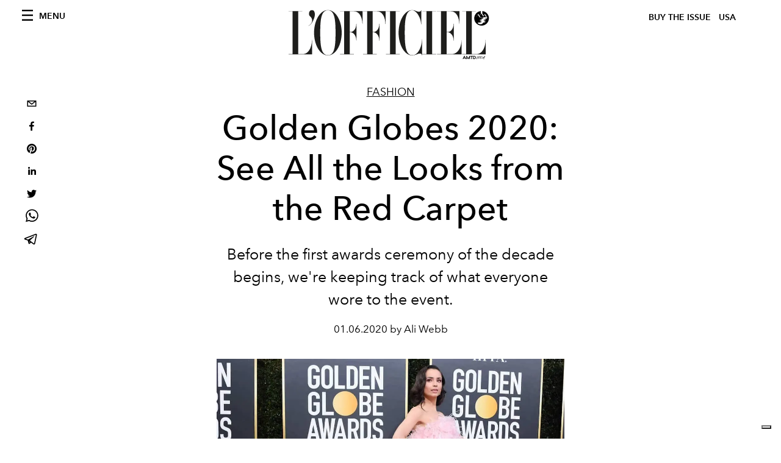

--- FILE ---
content_type: text/html; charset=utf-8
request_url: https://preview.lofficielusa.com/fashion/golden-globes-2020-red-carpet-looks
body_size: 40155
content:
<!DOCTYPE html><html lang="en"><head><meta name="viewport" content="width=device-width"/><meta charSet="utf-8"/><title>Golden Globes 2020: See All the Looks from the Red Carpet</title><meta property="og:title" content="Golden Globes 2020: See All the Looks from the Red Carpet"/><meta name="twitter:title" content="Golden Globes 2020: See All the Looks from the Red Carpet"/><meta name="description" content="Golden Globes 2020: See All the Looks from the Red Carpet"/><meta property="og:description" content="Golden Globes 2020: See All the Looks from the Red Carpet"/><meta name="twitter:description" content="Golden Globes 2020: See All the Looks from the Red Carpet"/><meta property="og:image" content="https://www.datocms-assets.com/39109/1610974183-1578268132007649-812113581584621021047132238555580610994n.jpg?auto=format&amp;fit=max&amp;w=1200"/><meta property="og:image:width" content="1080"/><meta property="og:image:height" content="1080"/><meta name="twitter:image" content="https://www.datocms-assets.com/39109/1610974183-1578268132007649-812113581584621021047132238555580610994n.jpg?auto=format&amp;fit=max&amp;w=1200"/><meta property="og:locale" content="en_US"/><meta property="og:type" content="article"/><meta property="og:site_name" content="L&#x27;Officiel USA"/><meta property="article:modified_time" content="2021-01-18T12:54:52Z"/><meta name="twitter:card" content="summary"/><meta name="robots" content="noindex,follow"/><meta name="googlebot" content="noindex,follow"/><meta property="og:url" content="https://www.lofficielusa.com/fashion/golden-globes-2020-red-carpet-looks"/><link rel="canonical" href="https://www.lofficielusa.com/fashion/golden-globes-2020-red-carpet-looks"/><script type="application/ld+json">{
    "@context": "https://schema.org",
    "@type": "Article",
    "mainEntityOfPage": {
      "@type": "WebPage",
      "@id": "https://www.lofficielusa.com/fashion/golden-globes-2020-red-carpet-looks"
    },
    "headline": "Golden Globes 2020: See All the Looks from the Red Carpet",
    "image": [
      "https://www.datocms-assets.com/39109/1610974186-1578268205389839-812113581584621021047132238555580610994n.jpg?auto=format%2Ccompress&cs=srgb"
     ],
    "datePublished": "2021-01-18T12:54:53.000Z",
    "dateModified": "2021-01-18T12:54:52.000Z",
    "author": {"@type": "Person","name": "Ali Webb"},
    "publisher": {
      "@type": "Organization",
      "name": "L&#39;Officiel",
      "logo": {
        "@type": "ImageObject",
        "url": "https://www.datocms-assets.com/39109/1615808428-logo-lofficiel-amtd.svg"
      }
    },
    "description": "Golden Globes 2020: See All the Looks from the Red Carpet"
  }</script><meta name="next-head-count" content="22"/><link rel="apple-touch-icon" sizes="57x57" href="/favicon/apple-icon-57x57.png"/><link rel="apple-touch-icon" sizes="60x60" href="/favicon/apple-icon-60x60.png"/><link rel="apple-touch-icon" sizes="72x72" href="/favicon/apple-icon-72x72.png"/><link rel="apple-touch-icon" sizes="76x76" href="/favicon/apple-icon-76x76.png"/><link rel="apple-touch-icon" sizes="114x114" href="/favicon/apple-icon-114x114.png"/><link rel="apple-touch-icon" sizes="120x120" href="/favicon/apple-icon-120x120.png"/><link rel="apple-touch-icon" sizes="144x144" href="/favicon/apple-icon-144x144.png"/><link rel="apple-touch-icon" sizes="152x152" href="/favicon/apple-icon-152x152.png"/><link rel="apple-touch-icon" sizes="180x180" href="/favicon/apple-icon-180x180.png"/><link rel="icon" type="image/png" sizes="192x192" href="/favicon/android-icon-192x192.png"/><link rel="icon" type="image/png" sizes="32x32" href="/favicon/favicon-32x32.png"/><link rel="icon" type="image/png" sizes="96x96" href="/favicon/favicon-96x96.png"/><link rel="icon" type="image/png" sizes="16x16" href="/favicon/favicon-16x16.png"/><link rel="manifest" href="/favicon/site.webmanifest"/><link rel="mask-icon" href="/favicon/safari-pinned-tab.svg" color="#5bbad5"/><meta name="msapplication-TileColor" content="#da532c"/><meta name="msapplication-TileImage" content="/favicon/ms-icon-144x144.png"/><meta name="theme-color" content="#ffffff"/><meta name="facebook-domain-verification" content="my8ldgnnrivbk4xufd1tnhnd5lkl0x"/><link rel="preload" href="/_next/static/css/cab59367060108ba.css" as="style"/><link rel="stylesheet" href="/_next/static/css/cab59367060108ba.css" data-n-g=""/><link rel="preload" href="/_next/static/css/92dccaead4ed6abf.css" as="style"/><link rel="stylesheet" href="/_next/static/css/92dccaead4ed6abf.css" data-n-p=""/><noscript data-n-css=""></noscript><script defer="" nomodule="" src="/_next/static/chunks/polyfills-5cd94c89d3acac5f.js"></script><script src="//imasdk.googleapis.com/js/sdkloader/ima3.js" defer="" data-nscript="beforeInteractive"></script><script defer="" src="/_next/static/chunks/9163.a1894ce610469a41.js"></script><script defer="" src="/_next/static/chunks/4372.339950c80768bdd9.js"></script><script defer="" src="/_next/static/chunks/496.fa5c5b0ac05ac2d8.js"></script><script defer="" src="/_next/static/chunks/4707.8f2f1b7d9244fd6f.js"></script><script src="/_next/static/chunks/webpack-5fd9ab03bf6ead37.js" defer=""></script><script src="/_next/static/chunks/framework-dc961b6aa6a4810b.js" defer=""></script><script src="/_next/static/chunks/main-dfcd317d421010e6.js" defer=""></script><script src="/_next/static/chunks/pages/_app-594f7826b2d90d10.js" defer=""></script><script src="/_next/static/chunks/7617-5cb38018ccc43f91.js" defer=""></script><script src="/_next/static/chunks/1162-45850e036faad960.js" defer=""></script><script src="/_next/static/chunks/6130-e546692bcb79011a.js" defer=""></script><script src="/_next/static/chunks/8569-3d4b7cc46403b650.js" defer=""></script><script src="/_next/static/chunks/8812-f49e49b5640365ab.js" defer=""></script><script src="/_next/static/chunks/5195-8a8650eb5b927d67.js" defer=""></script><script src="/_next/static/chunks/pages/%5Bcategory%5D/%5Bslug%5D-59c10a7f42916292.js" defer=""></script><script src="/_next/static/da795d80fcdd7a642396521fbec298f531fd897c/_buildManifest.js" defer=""></script><script src="/_next/static/da795d80fcdd7a642396521fbec298f531fd897c/_ssgManifest.js" defer=""></script><script src="/_next/static/da795d80fcdd7a642396521fbec298f531fd897c/_middlewareManifest.js" defer=""></script></head><body class="site-body body-main-channel"><noscript><iframe src="https://www.googletagmanager.com/ns.html?id=GTM-KZXSFJJ" height="0" width="0" style="display:none;visibility:hidden"></iframe></noscript><div id="__next" data-reactroot=""><nav class="site-header"><div class="adv--topdesktop"><div class="_iub_cs_activate-inline adunitContainer"><div class="adBox"></div></div></div><div class="site-header__background"><progress class="site-header__progress" max="0" value="0"></progress><div class="wrap"><div class="site-header__content"><div class="site-header__left"><a class="site-header__nav-button"><i class="icon--hamburger"></i><span>Menu</span></a></div><a class="site-header__logo" title="L&#x27;Officiel usa" href="/"><img alt="L&#x27;Officiel usa" title="L&#x27;Officiel usa" class="logo" src="/images/logo-lofficiel-amtd.svg" width="390" height="90"/><img alt="L&#x27;Officiel usa" title="L&#x27;Officiel usa" class="logo--rev" src="/images/logo-lofficiel-rev-amtd.svg" width="390" height="90"/></a><div class="site-header__right"><a class="site-header__tenants-button" style="margin-right:6px" href="/issues">Buy The Issue</a><a class="site-header__tenants-button">usa</a><a class="site-header__channels-button hidden--on-lap"><span class="text"><div class="hidden--on-lap">usa</div></span></a></div></div></div></div></nav><nav class="aside-nav" id="main-nav"><div class="aside-nav__header"><a class="aside-nav__header__closer" title="Close navigation menu"><i class="icon--cross icon--large"></i></a></div><div class="aside-nav__content"><div class="space--bottom-2"><form action="/search" class="form--with-inline-button"><div class="form__field"><input type="text" id="search-box-input" name="query" placeholder="Search" required=""/><label for="search-box-input" class="input--hidden">Search</label></div><button class="button--small button--compact" aria-label="Search button"><i class="icon--search"></i></button></form></div><div class="space--bottom-1"><h6 class="aside-nav__content__title">Categories</h6></div><ul class="aside-nav__content__list"><li class="aside-nav__content__list__item"><a class="aside-nav__content__list__link" aria-label="Link for the category fashion" href="/categories/fashion">Fashion</a></li><li class="aside-nav__content__list__item"><a class="aside-nav__content__list__link" aria-label="Link for the category beauty" href="/categories/beauty">Beauty</a></li><li class="aside-nav__content__list__item"><a class="aside-nav__content__list__link" aria-label="Link for the category shopping" href="/categories/shopping">Shopping</a></li><li class="aside-nav__content__list__item"><a class="aside-nav__content__list__link" aria-label="Link for the category film-tv" href="/categories/film-tv">Film &amp; TV</a></li><li class="aside-nav__content__list__item"><a class="aside-nav__content__list__link" aria-label="Link for the category music" href="/categories/music">Music</a></li><li class="aside-nav__content__list__item"><a class="aside-nav__content__list__link" aria-label="Link for the category pop-culture" href="/categories/pop-culture">Pop culture</a></li><li class="aside-nav__content__list__item"><a class="aside-nav__content__list__link" aria-label="Link for the category fashion-week" href="/categories/fashion-week">Fashion Week</a></li><li class="aside-nav__content__list__item"><a class="aside-nav__content__list__link" aria-label="Link for the category travel-living" href="/categories/travel-living">Travel &amp; Living</a></li><li class="aside-nav__content__list__item"><a class="aside-nav__content__list__link" aria-label="Link for the category art" href="/categories/art">L&#x27;Officiel Art</a></li><li class="aside-nav__content__list__item"><a class="aside-nav__content__list__link" aria-label="Link for the category men" href="/categories/men">Men&#x27;s</a></li><li class="aside-nav__content__list__item"><a class="aside-nav__content__list__link" aria-label="Link for the category watches" href="/categories/watches">International Watch Review</a></li></ul></div><div class="aside-nav__footer"><div class="space--bottom-2"><div class="aside-nav__footer__logo"><span style="box-sizing:border-box;display:inline-block;overflow:hidden;width:initial;height:initial;background:none;opacity:1;border:0;margin:0;padding:0;position:relative;max-width:100%"><span style="box-sizing:border-box;display:block;width:initial;height:initial;background:none;opacity:1;border:0;margin:0;padding:0;max-width:100%"><img style="display:block;max-width:100%;width:initial;height:initial;background:none;opacity:1;border:0;margin:0;padding:0" alt="" aria-hidden="true" src="data:image/svg+xml,%3csvg%20xmlns=%27http://www.w3.org/2000/svg%27%20version=%271.1%27%20width=%27150%27%20height=%2734%27/%3e"/></span><img alt="L&#x27;Officiel usa" title="L&#x27;Officiel usa" src="[data-uri]" decoding="async" data-nimg="intrinsic" style="position:absolute;top:0;left:0;bottom:0;right:0;box-sizing:border-box;padding:0;border:none;margin:auto;display:block;width:0;height:0;min-width:100%;max-width:100%;min-height:100%;max-height:100%"/><noscript><img alt="L&#x27;Officiel usa" title="L&#x27;Officiel usa" srcSet="/images/logo-lofficiel-rev-amtd.svg 1x, /images/logo-lofficiel-rev-amtd.svg 2x" src="/images/logo-lofficiel-rev-amtd.svg" decoding="async" data-nimg="intrinsic" style="position:absolute;top:0;left:0;bottom:0;right:0;box-sizing:border-box;padding:0;border:none;margin:auto;display:block;width:0;height:0;min-width:100%;max-width:100%;min-height:100%;max-height:100%" loading="lazy"/></noscript></span></div></div><div class="space--bottom-1"><h6 class="aside-nav__footer__title"><a class="aside-nav__footer__title" href="/issues">Buy the Issue</a></h6><h6 class="aside-nav__footer__title"><a class="aside-nav__footer__title" href="/gifting">Gifting Guide</a></h6><h6 class="aside-nav__footer__title space--bottom-2"></h6><h6 class="aside-nav__footer__title"><a class="aside-nav__footer__title" href="/contacts">Contacts</a></h6><h6 class="aside-nav__footer__title space--bottom-2"><a class="aside-nav__footer__title" href="/newsletter">Newsletter</a></h6><h6 class="aside-nav__footer__title">Follow us</h6><ul class="aside-nav__footer__inline-list"><li class="aside-nav__footer__inline-list__item"><a href="https://twitter.com/LOFFICIELUSA" target="_blank" rel="noopener noreferrer" class="aside-nav__footer__inline-list__link" aria-label="Link for social handle twitter"><span>twitter</span><i class="icon--twitter"></i></a></li><li class="aside-nav__footer__inline-list__item"><a href="https://www.facebook.com/lofficielamerica" target="_blank" rel="noopener noreferrer" class="aside-nav__footer__inline-list__link" aria-label="Link for social handle facebook"><span>facebook</span><i class="icon--facebook"></i></a></li><li class="aside-nav__footer__inline-list__item"><a href="https://instagram.com/LOFFICIELUSA" target="_blank" rel="noopener noreferrer" class="aside-nav__footer__inline-list__link" aria-label="Link for social handle instagram"><span>instagram</span><i class="icon--instagram"></i></a></li></ul></div></div></nav><nav class="aside-nav aside-nav--right aside-nav--rev" id="tenants-nav"><div class="aside-nav__header"><a class="aside-nav__header__closer" title="Close navigation menu"><i class="icon--cross icon--large"></i></a></div><div class="aside-nav__content"><ul class="aside-nav__content__list"><li class="aside-nav__content__list__item"><a class="aside-nav__content__list__link" href="https://www.lofficiel.com.ar" target="_blank" rel="noopener noreferrer">argentina</a></li><li class="aside-nav__content__list__item"><a class="aside-nav__content__list__link" href="https://www.lofficiel.at" target="_blank" rel="noopener noreferrer">austria</a></li><li class="aside-nav__content__list__item"><a class="aside-nav__content__list__link" href="https://lofficielbaltic.com" target="_blank" rel="noopener noreferrer">baltic</a></li><li class="aside-nav__content__list__item"><a class="aside-nav__content__list__link" href="https://www.lofficiel.be" target="_blank" rel="noopener noreferrer">belgium</a></li><li class="aside-nav__content__list__item"><a class="aside-nav__content__list__link" href="https://www.revistalofficiel.com.br" target="_blank" rel="noopener noreferrer">brazil</a></li><li class="aside-nav__content__list__item"><a class="aside-nav__content__list__link" href="https://www.lofficielchile.com" target="_blank" rel="noopener noreferrer">chile</a></li><li class="aside-nav__content__list__item"><a class="aside-nav__content__list__link" href="https://www.lofficiel.cy" target="_blank" rel="noopener noreferrer">cyprus</a></li><li class="aside-nav__content__list__item"><a class="aside-nav__content__list__link" href="https://www.lofficiel.com" target="_blank" rel="noopener noreferrer">france</a></li><li class="aside-nav__content__list__item"><a class="aside-nav__content__list__link" href="https://www.lofficiel.com/categories/french-riviera" target="_blank" rel="noopener noreferrer">france riviera</a></li><li class="aside-nav__content__list__item"><a class="aside-nav__content__list__link" href="https://www.lofficielhk.com" target="_blank" rel="noopener noreferrer">hong kong sar</a></li><li class="aside-nav__content__list__item"><a class="aside-nav__content__list__link" href="https://www.lofficielibiza.com" target="_blank" rel="noopener noreferrer">ibiza</a></li><li class="aside-nav__content__list__item"><a class="aside-nav__content__list__link" href="https://www.lofficielitalia.com" target="_blank" rel="noopener noreferrer">italy</a></li><li class="aside-nav__content__list__item"><a class="aside-nav__content__list__link" href="https://www.lofficieljapan.com" target="_blank" rel="noopener noreferrer">japan</a></li><li class="aside-nav__content__list__item"><a class="aside-nav__content__list__link" href="https://www.lofficielkorea.com" target="_blank" rel="noopener noreferrer">korea</a></li><li class="aside-nav__content__list__item"><a class="aside-nav__content__list__link" href="https://lofficielbaltics.com/lv" target="_blank" rel="noopener noreferrer">latvia</a></li><li class="aside-nav__content__list__item"><a class="aside-nav__content__list__link" href="https://www.lofficiel.li" target="_blank" rel="noopener noreferrer">liechtenstein</a></li><li class="aside-nav__content__list__item"><a class="aside-nav__content__list__link" href="https://www.lofficiel.lt" target="_blank" rel="noopener noreferrer">lithuania</a></li><li class="aside-nav__content__list__item"><a class="aside-nav__content__list__link" href="https://www.lofficielmalaysia.com" target="_blank" rel="noopener noreferrer">malaysia</a></li><li class="aside-nav__content__list__item"><a class="aside-nav__content__list__link" href="https://www.hommesmalaysia.com" target="_blank" rel="noopener noreferrer">malaysia hommes</a></li><li class="aside-nav__content__list__item"><a class="aside-nav__content__list__link" href="https://www.lofficielmexico.com" target="_blank" rel="noopener noreferrer">mexico</a></li><li class="aside-nav__content__list__item"><a class="aside-nav__content__list__link" href="https://www.lofficielmaroc.ma" target="_blank" rel="noopener noreferrer">morocco</a></li><li class="aside-nav__content__list__item"><a class="aside-nav__content__list__link" href="https://www.lofficielmonaco.com/" target="_blank" rel="noopener noreferrer">monaco</a></li><li class="aside-nav__content__list__item"><a class="aside-nav__content__list__link" href="https://www.lofficielph.com" target="_blank" rel="noopener noreferrer">philippines</a></li><li class="aside-nav__content__list__item"><a class="aside-nav__content__list__link" href="https://www.lofficielsingapore.com" target="_blank" rel="noopener noreferrer">singapore</a></li><li class="aside-nav__content__list__item"><a class="aside-nav__content__list__link" href="https://www.hommessingapore.com" target="_blank" rel="noopener noreferrer">singapore hommes</a></li><li class="aside-nav__content__list__item"><a class="aside-nav__content__list__link" href="https://www.lofficiel.es" target="_blank" rel="noopener noreferrer">spain</a></li><li class="aside-nav__content__list__item"><a class="aside-nav__content__list__link" href="https://www.lofficielstbarth.com" target="_blank" rel="noopener noreferrer">st. barth</a></li><li class="aside-nav__content__list__item"><a class="aside-nav__content__list__link" href="https://www.lofficiel.ch" target="_blank" rel="noopener noreferrer">switzerland</a></li><li class="aside-nav__content__list__item"><a class="aside-nav__content__list__link" href="https://lofficielthailand.com" target="_blank" rel="noopener noreferrer">thailand</a></li><li class="aside-nav__content__list__item"><a class="aside-nav__content__list__link" href="https://www.lofficiel.com.tr" target="_blank" rel="noopener noreferrer">turkey</a></li><li class="aside-nav__content__list__item"><a class="aside-nav__content__list__link" href="https://www.lofficiel.co.uk" target="_blank" rel="noopener noreferrer">uk</a></li><li class="aside-nav__content__list__item"><a class="aside-nav__content__list__link" href="https://www.lofficielusa.com" target="_blank" rel="noopener noreferrer">usa</a></li><li class="aside-nav__content__list__item"><a class="aside-nav__content__list__link" href="https://www.lofficielvietnam.com/" target="_blank" rel="noopener noreferrer">vietnam</a></li></ul></div></nav><main class="site-content" style="background-color:white"><div class="wrap--on-fullhd"><div class="site-background"><div class="wrap--full"><div class="site-content__spacer"><article class="article-layout"><aside class="article-layout__left"><div class="article-layout__toolbar"><div class="article-layout__toolbar__item"><div class="social-share-button"><button aria-label="email" class="react-share__ShareButton" style="background-color:transparent;border:none;padding:0;font:inherit;color:inherit;cursor:pointer"><svg viewBox="0 0 64 64" width="32" height="32"><rect width="64" height="64" rx="0" ry="0" fill="#7f7f7f" style="fill:white"></rect><path d="M17,22v20h30V22H17z M41.1,25L32,32.1L22.9,25H41.1z M20,39V26.6l12,9.3l12-9.3V39H20z" fill="black"></path></svg></button><button aria-label="facebook" class="react-share__ShareButton" style="background-color:transparent;border:none;padding:0;font:inherit;color:inherit;cursor:pointer"><svg viewBox="0 0 64 64" width="32" height="32"><rect width="64" height="64" rx="0" ry="0" fill="#3b5998" style="fill:white"></rect><path d="M34.1,47V33.3h4.6l0.7-5.3h-5.3v-3.4c0-1.5,0.4-2.6,2.6-2.6l2.8,0v-4.8c-0.5-0.1-2.2-0.2-4.1-0.2 c-4.1,0-6.9,2.5-6.9,7V28H24v5.3h4.6V47H34.1z" fill="black"></path></svg></button><button aria-label="pinterest" class="react-share__ShareButton" style="background-color:transparent;border:none;padding:0;font:inherit;color:inherit;cursor:pointer"><svg viewBox="0 0 64 64" width="32" height="32"><rect width="64" height="64" rx="0" ry="0" fill="#cb2128" style="fill:white"></rect><path d="M32,16c-8.8,0-16,7.2-16,16c0,6.6,3.9,12.2,9.6,14.7c0-1.1,0-2.5,0.3-3.7 c0.3-1.3,2.1-8.7,2.1-8.7s-0.5-1-0.5-2.5c0-2.4,1.4-4.1,3.1-4.1c1.5,0,2.2,1.1,2.2,2.4c0,1.5-0.9,3.7-1.4,5.7 c-0.4,1.7,0.9,3.1,2.5,3.1c3,0,5.1-3.9,5.1-8.5c0-3.5-2.4-6.1-6.7-6.1c-4.9,0-7.9,3.6-7.9,7.7c0,1.4,0.4,2.4,1.1,3.1 c0.3,0.3,0.3,0.5,0.2,0.9c-0.1,0.3-0.3,1-0.3,1.3c-0.1,0.4-0.4,0.6-0.8,0.4c-2.2-0.9-3.3-3.4-3.3-6.1c0-4.5,3.8-10,11.4-10 c6.1,0,10.1,4.4,10.1,9.2c0,6.3-3.5,11-8.6,11c-1.7,0-3.4-0.9-3.9-2c0,0-0.9,3.7-1.1,4.4c-0.3,1.2-1,2.5-1.6,3.4 c1.4,0.4,3,0.7,4.5,0.7c8.8,0,16-7.2,16-16C48,23.2,40.8,16,32,16z" fill="black"></path></svg></button><button aria-label="linkedin" class="react-share__ShareButton" style="background-color:transparent;border:none;padding:0;font:inherit;color:inherit;cursor:pointer"><svg viewBox="0 0 64 64" width="32" height="32"><rect width="64" height="64" rx="0" ry="0" fill="#007fb1" style="fill:white"></rect><path d="M20.4,44h5.4V26.6h-5.4V44z M23.1,18c-1.7,0-3.1,1.4-3.1,3.1c0,1.7,1.4,3.1,3.1,3.1 c1.7,0,3.1-1.4,3.1-3.1C26.2,19.4,24.8,18,23.1,18z M39.5,26.2c-2.6,0-4.4,1.4-5.1,2.8h-0.1v-2.4h-5.2V44h5.4v-8.6 c0-2.3,0.4-4.5,3.2-4.5c2.8,0,2.8,2.6,2.8,4.6V44H46v-9.5C46,29.8,45,26.2,39.5,26.2z" fill="black"></path></svg></button><button aria-label="twitter" class="react-share__ShareButton" style="background-color:transparent;border:none;padding:0;font:inherit;color:inherit;cursor:pointer"><svg viewBox="0 0 64 64" width="32" height="32"><rect width="64" height="64" rx="0" ry="0" fill="#00aced" style="fill:white"></rect><path d="M48,22.1c-1.2,0.5-2.4,0.9-3.8,1c1.4-0.8,2.4-2.1,2.9-3.6c-1.3,0.8-2.7,1.3-4.2,1.6 C41.7,19.8,40,19,38.2,19c-3.6,0-6.6,2.9-6.6,6.6c0,0.5,0.1,1,0.2,1.5c-5.5-0.3-10.3-2.9-13.5-6.9c-0.6,1-0.9,2.1-0.9,3.3 c0,2.3,1.2,4.3,2.9,5.5c-1.1,0-2.1-0.3-3-0.8c0,0,0,0.1,0,0.1c0,3.2,2.3,5.8,5.3,6.4c-0.6,0.1-1.1,0.2-1.7,0.2c-0.4,0-0.8,0-1.2-0.1 c0.8,2.6,3.3,4.5,6.1,4.6c-2.2,1.8-5.1,2.8-8.2,2.8c-0.5,0-1.1,0-1.6-0.1c2.9,1.9,6.4,2.9,10.1,2.9c12.1,0,18.7-10,18.7-18.7 c0-0.3,0-0.6,0-0.8C46,24.5,47.1,23.4,48,22.1z" fill="black"></path></svg></button><button aria-label="whatsapp" class="react-share__ShareButton" style="background-color:transparent;border:none;padding:0;font:inherit;color:inherit;cursor:pointer"><svg viewBox="0 0 64 64" width="32" height="32"><rect width="64" height="64" rx="0" ry="0" fill="#25D366" style="fill:white"></rect><path d="m42.32286,33.93287c-0.5178,-0.2589 -3.04726,-1.49644 -3.52105,-1.66732c-0.4712,-0.17346 -0.81554,-0.2589 -1.15987,0.2589c-0.34175,0.51004 -1.33075,1.66474 -1.63108,2.00648c-0.30032,0.33658 -0.60064,0.36247 -1.11327,0.12945c-0.5178,-0.2589 -2.17994,-0.80259 -4.14759,-2.56312c-1.53269,-1.37217 -2.56312,-3.05503 -2.86603,-3.57283c-0.30033,-0.5178 -0.03366,-0.80259 0.22524,-1.06149c0.23301,-0.23301 0.5178,-0.59547 0.7767,-0.90616c0.25372,-0.31068 0.33657,-0.5178 0.51262,-0.85437c0.17088,-0.36246 0.08544,-0.64725 -0.04402,-0.90615c-0.12945,-0.2589 -1.15987,-2.79613 -1.58964,-3.80584c-0.41424,-1.00971 -0.84142,-0.88027 -1.15987,-0.88027c-0.29773,-0.02588 -0.64208,-0.02588 -0.98382,-0.02588c-0.34693,0 -0.90616,0.12945 -1.37736,0.62136c-0.4712,0.5178 -1.80194,1.76053 -1.80194,4.27186c0,2.51134 1.84596,4.945 2.10227,5.30747c0.2589,0.33657 3.63497,5.51458 8.80262,7.74113c1.23237,0.5178 2.1903,0.82848 2.94111,1.08738c1.23237,0.38836 2.35599,0.33657 3.24402,0.20712c0.99159,-0.15534 3.04985,-1.24272 3.47963,-2.45956c0.44013,-1.21683 0.44013,-2.22654 0.31068,-2.45955c-0.12945,-0.23301 -0.46601,-0.36247 -0.98382,-0.59548m-9.40068,12.84407l-0.02589,0c-3.05503,0 -6.08417,-0.82849 -8.72495,-2.38189l-0.62136,-0.37023l-6.47252,1.68286l1.73463,-6.29129l-0.41424,-0.64725c-1.70875,-2.71846 -2.6149,-5.85116 -2.6149,-9.07706c0,-9.39809 7.68934,-17.06155 17.15993,-17.06155c4.58253,0 8.88029,1.78642 12.11655,5.02268c3.23625,3.21036 5.02267,7.50812 5.02267,12.06476c-0.0078,9.3981 -7.69712,17.06155 -17.14699,17.06155m14.58906,-31.58846c-3.93529,-3.80584 -9.1133,-5.95471 -14.62789,-5.95471c-11.36055,0 -20.60848,9.2065 -20.61625,20.52564c0,3.61684 0.94757,7.14565 2.75211,10.26282l-2.92557,10.63564l10.93337,-2.85309c3.0136,1.63108 6.4052,2.4958 9.85634,2.49839l0.01037,0c11.36574,0 20.61884,-9.2091 20.62403,-20.53082c0,-5.48093 -2.14111,-10.64081 -6.03239,-14.51915" fill="black"></path></svg></button><button aria-label="telegram" class="react-share__ShareButton" style="background-color:transparent;border:none;padding:0;font:inherit;color:inherit;cursor:pointer"><svg viewBox="0 0 64 64" width="32" height="32"><rect width="64" height="64" rx="0" ry="0" fill="#37aee2" style="fill:white"></rect><path d="m45.90873,15.44335c-0.6901,-0.0281 -1.37668,0.14048 -1.96142,0.41265c-0.84989,0.32661 -8.63939,3.33986 -16.5237,6.39174c-3.9685,1.53296 -7.93349,3.06593 -10.98537,4.24067c-3.05012,1.1765 -5.34694,2.05098 -5.4681,2.09312c-0.80775,0.28096 -1.89996,0.63566 -2.82712,1.72788c-0.23354,0.27218 -0.46884,0.62161 -0.58825,1.10275c-0.11941,0.48114 -0.06673,1.09222 0.16682,1.5716c0.46533,0.96052 1.25376,1.35737 2.18443,1.71383c3.09051,0.99037 6.28638,1.93508 8.93263,2.8236c0.97632,3.44171 1.91401,6.89571 2.84116,10.34268c0.30554,0.69185 0.97105,0.94823 1.65764,0.95525l-0.00351,0.03512c0,0 0.53908,0.05268 1.06412,-0.07375c0.52679,-0.12292 1.18879,-0.42846 1.79109,-0.99212c0.662,-0.62161 2.45836,-2.38812 3.47683,-3.38552l7.6736,5.66477l0.06146,0.03512c0,0 0.84989,0.59703 2.09312,0.68132c0.62161,0.04214 1.4399,-0.07726 2.14229,-0.59176c0.70766,-0.51626 1.1765,-1.34683 1.396,-2.29506c0.65673,-2.86224 5.00979,-23.57745 5.75257,-27.00686l-0.02107,0.08077c0.51977,-1.93157 0.32837,-3.70159 -0.87096,-4.74991c-0.60054,-0.52152 -1.2924,-0.7498 -1.98425,-0.77965l0,0.00176zm-0.2072,3.29069c0.04741,0.0439 0.0439,0.0439 0.00351,0.04741c-0.01229,-0.00351 0.14048,0.2072 -0.15804,1.32576l-0.01229,0.04214l-0.00878,0.03863c-0.75858,3.50668 -5.15554,24.40802 -5.74203,26.96472c-0.08077,0.34417 -0.11414,0.31959 -0.09482,0.29852c-0.1756,-0.02634 -0.50045,-0.16506 -0.52679,-0.1756l-13.13468,-9.70175c4.4988,-4.33199 9.09945,-8.25307 13.744,-12.43229c0.8218,-0.41265 0.68483,-1.68573 -0.29852,-1.70681c-1.04305,0.24584 -1.92279,0.99564 -2.8798,1.47502c-5.49971,3.2626 -11.11882,6.13186 -16.55882,9.49279c-2.792,-0.97105 -5.57873,-1.77704 -8.15298,-2.57601c2.2336,-0.89555 4.00889,-1.55579 5.75608,-2.23009c3.05188,-1.1765 7.01687,-2.7042 10.98537,-4.24067c7.94051,-3.06944 15.92667,-6.16346 16.62028,-6.43037l0.05619,-0.02283l0.05268,-0.02283c0.19316,-0.0878 0.30378,-0.09658 0.35471,-0.10009c0,0 -0.01756,-0.05795 -0.00351,-0.04566l-0.00176,0zm-20.91715,22.0638l2.16687,1.60145c-0.93418,0.91311 -1.81743,1.77353 -2.45485,2.38812l0.28798,-3.98957" fill="black"></path></svg></button></div></div></div><div class="adv--left-sidebar"><div class="_iub_cs_activate-inline adunitContainer"><div class="adBox"></div></div></div></aside><section class="article-layout__main"><div class="space--bottom-3"><header class="hero--center"><div class="hero__body"><a class="hero__pretitle" title="Fashion" href="/categories/fashion">Fashion</a><h1 class="hero__title">Golden Globes 2020: See All the Looks from the Red Carpet</h1><div class="hero__text">Before the first awards ceremony of the decade begins, we&#x27;re keeping track of what everyone wore to the event.</div><div class="hero__footer">01.06.2020 by Ali Webb</div><div class="hero__toolbar"><div class="hero__toolbar__item"><div class="social-share-button"><button aria-label="email" class="react-share__ShareButton" style="background-color:transparent;border:none;padding:0;font:inherit;color:inherit;cursor:pointer"><svg viewBox="0 0 64 64" width="32" height="32"><rect width="64" height="64" rx="0" ry="0" fill="#7f7f7f" style="fill:white"></rect><path d="M17,22v20h30V22H17z M41.1,25L32,32.1L22.9,25H41.1z M20,39V26.6l12,9.3l12-9.3V39H20z" fill="black"></path></svg></button><button aria-label="facebook" class="react-share__ShareButton" style="background-color:transparent;border:none;padding:0;font:inherit;color:inherit;cursor:pointer"><svg viewBox="0 0 64 64" width="32" height="32"><rect width="64" height="64" rx="0" ry="0" fill="#3b5998" style="fill:white"></rect><path d="M34.1,47V33.3h4.6l0.7-5.3h-5.3v-3.4c0-1.5,0.4-2.6,2.6-2.6l2.8,0v-4.8c-0.5-0.1-2.2-0.2-4.1-0.2 c-4.1,0-6.9,2.5-6.9,7V28H24v5.3h4.6V47H34.1z" fill="black"></path></svg></button><button aria-label="pinterest" class="react-share__ShareButton" style="background-color:transparent;border:none;padding:0;font:inherit;color:inherit;cursor:pointer"><svg viewBox="0 0 64 64" width="32" height="32"><rect width="64" height="64" rx="0" ry="0" fill="#cb2128" style="fill:white"></rect><path d="M32,16c-8.8,0-16,7.2-16,16c0,6.6,3.9,12.2,9.6,14.7c0-1.1,0-2.5,0.3-3.7 c0.3-1.3,2.1-8.7,2.1-8.7s-0.5-1-0.5-2.5c0-2.4,1.4-4.1,3.1-4.1c1.5,0,2.2,1.1,2.2,2.4c0,1.5-0.9,3.7-1.4,5.7 c-0.4,1.7,0.9,3.1,2.5,3.1c3,0,5.1-3.9,5.1-8.5c0-3.5-2.4-6.1-6.7-6.1c-4.9,0-7.9,3.6-7.9,7.7c0,1.4,0.4,2.4,1.1,3.1 c0.3,0.3,0.3,0.5,0.2,0.9c-0.1,0.3-0.3,1-0.3,1.3c-0.1,0.4-0.4,0.6-0.8,0.4c-2.2-0.9-3.3-3.4-3.3-6.1c0-4.5,3.8-10,11.4-10 c6.1,0,10.1,4.4,10.1,9.2c0,6.3-3.5,11-8.6,11c-1.7,0-3.4-0.9-3.9-2c0,0-0.9,3.7-1.1,4.4c-0.3,1.2-1,2.5-1.6,3.4 c1.4,0.4,3,0.7,4.5,0.7c8.8,0,16-7.2,16-16C48,23.2,40.8,16,32,16z" fill="black"></path></svg></button><button aria-label="linkedin" class="react-share__ShareButton" style="background-color:transparent;border:none;padding:0;font:inherit;color:inherit;cursor:pointer"><svg viewBox="0 0 64 64" width="32" height="32"><rect width="64" height="64" rx="0" ry="0" fill="#007fb1" style="fill:white"></rect><path d="M20.4,44h5.4V26.6h-5.4V44z M23.1,18c-1.7,0-3.1,1.4-3.1,3.1c0,1.7,1.4,3.1,3.1,3.1 c1.7,0,3.1-1.4,3.1-3.1C26.2,19.4,24.8,18,23.1,18z M39.5,26.2c-2.6,0-4.4,1.4-5.1,2.8h-0.1v-2.4h-5.2V44h5.4v-8.6 c0-2.3,0.4-4.5,3.2-4.5c2.8,0,2.8,2.6,2.8,4.6V44H46v-9.5C46,29.8,45,26.2,39.5,26.2z" fill="black"></path></svg></button><button aria-label="twitter" class="react-share__ShareButton" style="background-color:transparent;border:none;padding:0;font:inherit;color:inherit;cursor:pointer"><svg viewBox="0 0 64 64" width="32" height="32"><rect width="64" height="64" rx="0" ry="0" fill="#00aced" style="fill:white"></rect><path d="M48,22.1c-1.2,0.5-2.4,0.9-3.8,1c1.4-0.8,2.4-2.1,2.9-3.6c-1.3,0.8-2.7,1.3-4.2,1.6 C41.7,19.8,40,19,38.2,19c-3.6,0-6.6,2.9-6.6,6.6c0,0.5,0.1,1,0.2,1.5c-5.5-0.3-10.3-2.9-13.5-6.9c-0.6,1-0.9,2.1-0.9,3.3 c0,2.3,1.2,4.3,2.9,5.5c-1.1,0-2.1-0.3-3-0.8c0,0,0,0.1,0,0.1c0,3.2,2.3,5.8,5.3,6.4c-0.6,0.1-1.1,0.2-1.7,0.2c-0.4,0-0.8,0-1.2-0.1 c0.8,2.6,3.3,4.5,6.1,4.6c-2.2,1.8-5.1,2.8-8.2,2.8c-0.5,0-1.1,0-1.6-0.1c2.9,1.9,6.4,2.9,10.1,2.9c12.1,0,18.7-10,18.7-18.7 c0-0.3,0-0.6,0-0.8C46,24.5,47.1,23.4,48,22.1z" fill="black"></path></svg></button><button aria-label="whatsapp" class="react-share__ShareButton" style="background-color:transparent;border:none;padding:0;font:inherit;color:inherit;cursor:pointer"><svg viewBox="0 0 64 64" width="32" height="32"><rect width="64" height="64" rx="0" ry="0" fill="#25D366" style="fill:white"></rect><path d="m42.32286,33.93287c-0.5178,-0.2589 -3.04726,-1.49644 -3.52105,-1.66732c-0.4712,-0.17346 -0.81554,-0.2589 -1.15987,0.2589c-0.34175,0.51004 -1.33075,1.66474 -1.63108,2.00648c-0.30032,0.33658 -0.60064,0.36247 -1.11327,0.12945c-0.5178,-0.2589 -2.17994,-0.80259 -4.14759,-2.56312c-1.53269,-1.37217 -2.56312,-3.05503 -2.86603,-3.57283c-0.30033,-0.5178 -0.03366,-0.80259 0.22524,-1.06149c0.23301,-0.23301 0.5178,-0.59547 0.7767,-0.90616c0.25372,-0.31068 0.33657,-0.5178 0.51262,-0.85437c0.17088,-0.36246 0.08544,-0.64725 -0.04402,-0.90615c-0.12945,-0.2589 -1.15987,-2.79613 -1.58964,-3.80584c-0.41424,-1.00971 -0.84142,-0.88027 -1.15987,-0.88027c-0.29773,-0.02588 -0.64208,-0.02588 -0.98382,-0.02588c-0.34693,0 -0.90616,0.12945 -1.37736,0.62136c-0.4712,0.5178 -1.80194,1.76053 -1.80194,4.27186c0,2.51134 1.84596,4.945 2.10227,5.30747c0.2589,0.33657 3.63497,5.51458 8.80262,7.74113c1.23237,0.5178 2.1903,0.82848 2.94111,1.08738c1.23237,0.38836 2.35599,0.33657 3.24402,0.20712c0.99159,-0.15534 3.04985,-1.24272 3.47963,-2.45956c0.44013,-1.21683 0.44013,-2.22654 0.31068,-2.45955c-0.12945,-0.23301 -0.46601,-0.36247 -0.98382,-0.59548m-9.40068,12.84407l-0.02589,0c-3.05503,0 -6.08417,-0.82849 -8.72495,-2.38189l-0.62136,-0.37023l-6.47252,1.68286l1.73463,-6.29129l-0.41424,-0.64725c-1.70875,-2.71846 -2.6149,-5.85116 -2.6149,-9.07706c0,-9.39809 7.68934,-17.06155 17.15993,-17.06155c4.58253,0 8.88029,1.78642 12.11655,5.02268c3.23625,3.21036 5.02267,7.50812 5.02267,12.06476c-0.0078,9.3981 -7.69712,17.06155 -17.14699,17.06155m14.58906,-31.58846c-3.93529,-3.80584 -9.1133,-5.95471 -14.62789,-5.95471c-11.36055,0 -20.60848,9.2065 -20.61625,20.52564c0,3.61684 0.94757,7.14565 2.75211,10.26282l-2.92557,10.63564l10.93337,-2.85309c3.0136,1.63108 6.4052,2.4958 9.85634,2.49839l0.01037,0c11.36574,0 20.61884,-9.2091 20.62403,-20.53082c0,-5.48093 -2.14111,-10.64081 -6.03239,-14.51915" fill="black"></path></svg></button><button aria-label="telegram" class="react-share__ShareButton" style="background-color:transparent;border:none;padding:0;font:inherit;color:inherit;cursor:pointer"><svg viewBox="0 0 64 64" width="32" height="32"><rect width="64" height="64" rx="0" ry="0" fill="#37aee2" style="fill:white"></rect><path d="m45.90873,15.44335c-0.6901,-0.0281 -1.37668,0.14048 -1.96142,0.41265c-0.84989,0.32661 -8.63939,3.33986 -16.5237,6.39174c-3.9685,1.53296 -7.93349,3.06593 -10.98537,4.24067c-3.05012,1.1765 -5.34694,2.05098 -5.4681,2.09312c-0.80775,0.28096 -1.89996,0.63566 -2.82712,1.72788c-0.23354,0.27218 -0.46884,0.62161 -0.58825,1.10275c-0.11941,0.48114 -0.06673,1.09222 0.16682,1.5716c0.46533,0.96052 1.25376,1.35737 2.18443,1.71383c3.09051,0.99037 6.28638,1.93508 8.93263,2.8236c0.97632,3.44171 1.91401,6.89571 2.84116,10.34268c0.30554,0.69185 0.97105,0.94823 1.65764,0.95525l-0.00351,0.03512c0,0 0.53908,0.05268 1.06412,-0.07375c0.52679,-0.12292 1.18879,-0.42846 1.79109,-0.99212c0.662,-0.62161 2.45836,-2.38812 3.47683,-3.38552l7.6736,5.66477l0.06146,0.03512c0,0 0.84989,0.59703 2.09312,0.68132c0.62161,0.04214 1.4399,-0.07726 2.14229,-0.59176c0.70766,-0.51626 1.1765,-1.34683 1.396,-2.29506c0.65673,-2.86224 5.00979,-23.57745 5.75257,-27.00686l-0.02107,0.08077c0.51977,-1.93157 0.32837,-3.70159 -0.87096,-4.74991c-0.60054,-0.52152 -1.2924,-0.7498 -1.98425,-0.77965l0,0.00176zm-0.2072,3.29069c0.04741,0.0439 0.0439,0.0439 0.00351,0.04741c-0.01229,-0.00351 0.14048,0.2072 -0.15804,1.32576l-0.01229,0.04214l-0.00878,0.03863c-0.75858,3.50668 -5.15554,24.40802 -5.74203,26.96472c-0.08077,0.34417 -0.11414,0.31959 -0.09482,0.29852c-0.1756,-0.02634 -0.50045,-0.16506 -0.52679,-0.1756l-13.13468,-9.70175c4.4988,-4.33199 9.09945,-8.25307 13.744,-12.43229c0.8218,-0.41265 0.68483,-1.68573 -0.29852,-1.70681c-1.04305,0.24584 -1.92279,0.99564 -2.8798,1.47502c-5.49971,3.2626 -11.11882,6.13186 -16.55882,9.49279c-2.792,-0.97105 -5.57873,-1.77704 -8.15298,-2.57601c2.2336,-0.89555 4.00889,-1.55579 5.75608,-2.23009c3.05188,-1.1765 7.01687,-2.7042 10.98537,-4.24067c7.94051,-3.06944 15.92667,-6.16346 16.62028,-6.43037l0.05619,-0.02283l0.05268,-0.02283c0.19316,-0.0878 0.30378,-0.09658 0.35471,-0.10009c0,0 -0.01756,-0.05795 -0.00351,-0.04566l-0.00176,0zm-20.91715,22.0638l2.16687,1.60145c-0.93418,0.91311 -1.81743,1.77353 -2.45485,2.38812l0.28798,-3.98957" fill="black"></path></svg></button></div></div></div></div><figure class="article-layout__figure--extra-wrap"><span style="box-sizing:border-box;display:inline-block;overflow:hidden;width:initial;height:initial;background:none;opacity:1;border:0;margin:0;padding:0;position:relative;max-width:100%"><span style="box-sizing:border-box;display:block;width:initial;height:initial;background:none;opacity:1;border:0;margin:0;padding:0;max-width:100%"><img style="display:block;max-width:100%;width:initial;height:initial;background:none;opacity:1;border:0;margin:0;padding:0" alt="" aria-hidden="true" src="data:image/svg+xml,%3csvg%20xmlns=%27http://www.w3.org/2000/svg%27%20version=%271.1%27%20width=%271080%27%20height=%27977%27/%3e"/></span><img alt="red carpet red carpet premiere fashion premiere wedding gown clothing wedding gown robe person" src="[data-uri]" decoding="async" data-nimg="intrinsic" style="position:absolute;top:0;left:0;bottom:0;right:0;box-sizing:border-box;padding:0;border:none;margin:auto;display:block;width:0;height:0;min-width:100%;max-width:100%;min-height:100%;max-height:100%;filter:blur(20px);background-size:cover;background-image:url(&quot;[data-uri]&quot;);background-position:0% 0%"/><noscript><img alt="red carpet red carpet premiere fashion premiere wedding gown clothing wedding gown robe person" srcSet="/_next/image?url=https%3A%2F%2Fwww.datocms-assets.com%2F39109%2F1610974186-1578268205389839-812113581584621021047132238555580610994n.jpg%3Fauto%3Dformat%252Ccompress%26cs%3Dsrgb&amp;w=1080&amp;q=75 1x, /_next/image?url=https%3A%2F%2Fwww.datocms-assets.com%2F39109%2F1610974186-1578268205389839-812113581584621021047132238555580610994n.jpg%3Fauto%3Dformat%252Ccompress%26cs%3Dsrgb&amp;w=3840&amp;q=75 2x" src="/_next/image?url=https%3A%2F%2Fwww.datocms-assets.com%2F39109%2F1610974186-1578268205389839-812113581584621021047132238555580610994n.jpg%3Fauto%3Dformat%252Ccompress%26cs%3Dsrgb&amp;w=3840&amp;q=75" decoding="async" data-nimg="intrinsic" style="position:absolute;top:0;left:0;bottom:0;right:0;box-sizing:border-box;padding:0;border:none;margin:auto;display:block;width:0;height:0;min-width:100%;max-width:100%;min-height:100%;max-height:100%" loading="lazy"/></noscript></span></figure><div class="space--both-2"><div class="adv--topdesktop"><div class="article-layout__figure--extra-wrap _iub_cs_activate-inline adunitContainer"><div class="adBox"></div></div></div></div></header></div><div class="space--both-4 article-layout__figure--extra-wrap"><div class="adv--topdesktop"><div class="_iub_cs_activate-inline adv--mobile-250-mobile adunitContainer"><div class="adBox"></div></div></div></div><section><div class="adv--topdesktop space--bottom-2"><div class="_iub_cs_activate-inline adunitContainer"><div class="adBox"></div></div></div></section><section class="padding--bottom-2"><h3 class="section-header__title">Tags</h3><div class="tags-list"><a class="tags-list__item" href="/tags/redcarpet">Red Carpet</a><a class="tags-list__item" href="/tags/goldenglobes">goldenglobes</a><a class="tags-list__item" href="/tags/awards">awards</a><a class="tags-list__item" href="/tags/fashion">fashion</a></div></section></section><aside class="article-layout__right"><div class="adv--right-sidebar"><div class="_iub_cs_activate-inline adunitContainer"><div class="adBox"></div></div></div></aside></article></div></div></div></div><div class="site-background--rev"><div class="wrap"><div class="section-header section-header--rev section-header--big"><h2 class="section-header__title">Recommended posts for you</h2></div></div><div class="wrap--on-lap"><div class="lazy-show is-activated"><div class="grid" style="display:block"><div class="grid__item lap-6-12 hd-3-12"><div class="space--bottom-2"><a class="stack stack--rev stack--big-on-lap stack--medium-on-hd" href="/pop-culture/young-kate-middleton-photos"><div class="stack__image"><span style="box-sizing:border-box;display:block;overflow:hidden;width:initial;height:initial;background:none;opacity:1;border:0;margin:0;padding:0;position:absolute;top:0;left:0;bottom:0;right:0"><img alt="Kate Middleton with husband Prince William. Getty Images." src="[data-uri]" decoding="async" data-nimg="fill" style="position:absolute;top:0;left:0;bottom:0;right:0;box-sizing:border-box;padding:0;border:none;margin:auto;display:block;width:0;height:0;min-width:100%;max-width:100%;min-height:100%;max-height:100%;object-fit:cover"/><noscript><img alt="Kate Middleton with husband Prince William. Getty Images." sizes="100vw" srcSet="/_next/image?url=https%3A%2F%2Fwww.datocms-assets.com%2F39109%2F1718225102-kate-middleton-with-husband-prince-william.jpg%3Fauto%3Dformat%252Ccompress%26cs%3Dsrgb%26fit%3Dcrop%26h%3D660%26w%3D868&amp;w=640&amp;q=75 640w, /_next/image?url=https%3A%2F%2Fwww.datocms-assets.com%2F39109%2F1718225102-kate-middleton-with-husband-prince-william.jpg%3Fauto%3Dformat%252Ccompress%26cs%3Dsrgb%26fit%3Dcrop%26h%3D660%26w%3D868&amp;w=750&amp;q=75 750w, /_next/image?url=https%3A%2F%2Fwww.datocms-assets.com%2F39109%2F1718225102-kate-middleton-with-husband-prince-william.jpg%3Fauto%3Dformat%252Ccompress%26cs%3Dsrgb%26fit%3Dcrop%26h%3D660%26w%3D868&amp;w=828&amp;q=75 828w, /_next/image?url=https%3A%2F%2Fwww.datocms-assets.com%2F39109%2F1718225102-kate-middleton-with-husband-prince-william.jpg%3Fauto%3Dformat%252Ccompress%26cs%3Dsrgb%26fit%3Dcrop%26h%3D660%26w%3D868&amp;w=1080&amp;q=75 1080w, /_next/image?url=https%3A%2F%2Fwww.datocms-assets.com%2F39109%2F1718225102-kate-middleton-with-husband-prince-william.jpg%3Fauto%3Dformat%252Ccompress%26cs%3Dsrgb%26fit%3Dcrop%26h%3D660%26w%3D868&amp;w=1200&amp;q=75 1200w, /_next/image?url=https%3A%2F%2Fwww.datocms-assets.com%2F39109%2F1718225102-kate-middleton-with-husband-prince-william.jpg%3Fauto%3Dformat%252Ccompress%26cs%3Dsrgb%26fit%3Dcrop%26h%3D660%26w%3D868&amp;w=1920&amp;q=75 1920w, /_next/image?url=https%3A%2F%2Fwww.datocms-assets.com%2F39109%2F1718225102-kate-middleton-with-husband-prince-william.jpg%3Fauto%3Dformat%252Ccompress%26cs%3Dsrgb%26fit%3Dcrop%26h%3D660%26w%3D868&amp;w=2048&amp;q=75 2048w, /_next/image?url=https%3A%2F%2Fwww.datocms-assets.com%2F39109%2F1718225102-kate-middleton-with-husband-prince-william.jpg%3Fauto%3Dformat%252Ccompress%26cs%3Dsrgb%26fit%3Dcrop%26h%3D660%26w%3D868&amp;w=3840&amp;q=75 3840w" src="/_next/image?url=https%3A%2F%2Fwww.datocms-assets.com%2F39109%2F1718225102-kate-middleton-with-husband-prince-william.jpg%3Fauto%3Dformat%252Ccompress%26cs%3Dsrgb%26fit%3Dcrop%26h%3D660%26w%3D868&amp;w=3840&amp;q=75" decoding="async" data-nimg="fill" style="position:absolute;top:0;left:0;bottom:0;right:0;box-sizing:border-box;padding:0;border:none;margin:auto;display:block;width:0;height:0;min-width:100%;max-width:100%;min-height:100%;max-height:100%;object-fit:cover" loading="lazy"/></noscript></span></div><div class="stack__body"><h4 class="stack__pretitle">Pop culture</h4><h3 class="stack__title"><span class="hover-underline">Rare Young Photos Of Kate Middleton To Feed Your Early 2000s Nostalgia</span></h3><div class="stack__text"><p>See rare moments of young Kate Middleton captured from her life before she became a member of the British royal family.</p></div><div class="stack__footer">06.15.2024 by Caroline Cubbin</div></div></a></div></div><div class="grid__item lap-6-12 hd-3-12"><div class="space--bottom-2"><a class="stack stack--rev stack--big-on-lap stack--medium-on-hd" href="/shopping/freaky-boots-trend-shopping-winter-shoes-boots-miista-maison-margiela-rick-owens-lace-up-boots-kitten-heels-sculptural-heel-boots"><div class="stack__image"><span style="box-sizing:border-box;display:block;overflow:hidden;width:initial;height:initial;background:none;opacity:1;border:0;margin:0;padding:0;position:absolute;top:0;left:0;bottom:0;right:0"><img alt="Black leather boots with silver heels" src="[data-uri]" decoding="async" data-nimg="fill" style="position:absolute;top:0;left:0;bottom:0;right:0;box-sizing:border-box;padding:0;border:none;margin:auto;display:block;width:0;height:0;min-width:100%;max-width:100%;min-height:100%;max-height:100%;object-fit:cover"/><noscript><img alt="Black leather boots with silver heels" sizes="100vw" srcSet="/_next/image?url=https%3A%2F%2Fwww.datocms-assets.com%2F39109%2F1767741643-01_alexander_mcqueen_accessories.jpg%3Fauto%3Dformat%252Ccompress%26cs%3Dsrgb%26fit%3Dcrop%26h%3D660%26w%3D868&amp;w=640&amp;q=75 640w, /_next/image?url=https%3A%2F%2Fwww.datocms-assets.com%2F39109%2F1767741643-01_alexander_mcqueen_accessories.jpg%3Fauto%3Dformat%252Ccompress%26cs%3Dsrgb%26fit%3Dcrop%26h%3D660%26w%3D868&amp;w=750&amp;q=75 750w, /_next/image?url=https%3A%2F%2Fwww.datocms-assets.com%2F39109%2F1767741643-01_alexander_mcqueen_accessories.jpg%3Fauto%3Dformat%252Ccompress%26cs%3Dsrgb%26fit%3Dcrop%26h%3D660%26w%3D868&amp;w=828&amp;q=75 828w, /_next/image?url=https%3A%2F%2Fwww.datocms-assets.com%2F39109%2F1767741643-01_alexander_mcqueen_accessories.jpg%3Fauto%3Dformat%252Ccompress%26cs%3Dsrgb%26fit%3Dcrop%26h%3D660%26w%3D868&amp;w=1080&amp;q=75 1080w, /_next/image?url=https%3A%2F%2Fwww.datocms-assets.com%2F39109%2F1767741643-01_alexander_mcqueen_accessories.jpg%3Fauto%3Dformat%252Ccompress%26cs%3Dsrgb%26fit%3Dcrop%26h%3D660%26w%3D868&amp;w=1200&amp;q=75 1200w, /_next/image?url=https%3A%2F%2Fwww.datocms-assets.com%2F39109%2F1767741643-01_alexander_mcqueen_accessories.jpg%3Fauto%3Dformat%252Ccompress%26cs%3Dsrgb%26fit%3Dcrop%26h%3D660%26w%3D868&amp;w=1920&amp;q=75 1920w, /_next/image?url=https%3A%2F%2Fwww.datocms-assets.com%2F39109%2F1767741643-01_alexander_mcqueen_accessories.jpg%3Fauto%3Dformat%252Ccompress%26cs%3Dsrgb%26fit%3Dcrop%26h%3D660%26w%3D868&amp;w=2048&amp;q=75 2048w, /_next/image?url=https%3A%2F%2Fwww.datocms-assets.com%2F39109%2F1767741643-01_alexander_mcqueen_accessories.jpg%3Fauto%3Dformat%252Ccompress%26cs%3Dsrgb%26fit%3Dcrop%26h%3D660%26w%3D868&amp;w=3840&amp;q=75 3840w" src="/_next/image?url=https%3A%2F%2Fwww.datocms-assets.com%2F39109%2F1767741643-01_alexander_mcqueen_accessories.jpg%3Fauto%3Dformat%252Ccompress%26cs%3Dsrgb%26fit%3Dcrop%26h%3D660%26w%3D868&amp;w=3840&amp;q=75" decoding="async" data-nimg="fill" style="position:absolute;top:0;left:0;bottom:0;right:0;box-sizing:border-box;padding:0;border:none;margin:auto;display:block;width:0;height:0;min-width:100%;max-width:100%;min-height:100%;max-height:100%;object-fit:cover" loading="lazy"/></noscript></span></div><div class="stack__body"><h4 class="stack__pretitle">Shopping</h4><h3 class="stack__title"><span class="hover-underline">Are Freaky Boots Fashion’s Next Wardrobe Essential?</span></h3><div class="stack__text"><p>Peculiar shoes are suddenly everywhere, and unconventional silhouettes are quickly becoming the new conventional.</p></div><div class="stack__footer">01.09.2026 by Trinidad Alamos</div></div></a></div></div><div class="grid__item lap-6-12 hd-3-12"><div class="space--bottom-2"><a class="stack stack--rev stack--big-on-lap stack--medium-on-hd" href="/fashion/gucci-la-famiglia-collection-available-to-shop-demna-debut-spring-summer-2026-campaign-ready-to-wear-accessories-handbags"><div class="stack__image"><span style="box-sizing:border-box;display:block;overflow:hidden;width:initial;height:initial;background:none;opacity:1;border:0;margin:0;padding:0;position:absolute;top:0;left:0;bottom:0;right:0"><img alt="gucci la famiglia collection : demna gucci collection" src="[data-uri]" decoding="async" data-nimg="fill" style="position:absolute;top:0;left:0;bottom:0;right:0;box-sizing:border-box;padding:0;border:none;margin:auto;display:block;width:0;height:0;min-width:100%;max-width:100%;min-height:100%;max-height:100%;object-fit:cover"/><noscript><img alt="gucci la famiglia collection : demna gucci collection" sizes="100vw" srcSet="/_next/image?url=https%3A%2F%2Fwww.datocms-assets.com%2F39109%2F1767904430-official-crop_250918_34_063_b.jpg%3Fauto%3Dformat%252Ccompress%26crop%3Dfocalpoint%26cs%3Dsrgb%26fit%3Dcrop%26fp-x%3D0.5%26fp-y%3D0.22%26h%3D660%26w%3D868&amp;w=640&amp;q=75 640w, /_next/image?url=https%3A%2F%2Fwww.datocms-assets.com%2F39109%2F1767904430-official-crop_250918_34_063_b.jpg%3Fauto%3Dformat%252Ccompress%26crop%3Dfocalpoint%26cs%3Dsrgb%26fit%3Dcrop%26fp-x%3D0.5%26fp-y%3D0.22%26h%3D660%26w%3D868&amp;w=750&amp;q=75 750w, /_next/image?url=https%3A%2F%2Fwww.datocms-assets.com%2F39109%2F1767904430-official-crop_250918_34_063_b.jpg%3Fauto%3Dformat%252Ccompress%26crop%3Dfocalpoint%26cs%3Dsrgb%26fit%3Dcrop%26fp-x%3D0.5%26fp-y%3D0.22%26h%3D660%26w%3D868&amp;w=828&amp;q=75 828w, /_next/image?url=https%3A%2F%2Fwww.datocms-assets.com%2F39109%2F1767904430-official-crop_250918_34_063_b.jpg%3Fauto%3Dformat%252Ccompress%26crop%3Dfocalpoint%26cs%3Dsrgb%26fit%3Dcrop%26fp-x%3D0.5%26fp-y%3D0.22%26h%3D660%26w%3D868&amp;w=1080&amp;q=75 1080w, /_next/image?url=https%3A%2F%2Fwww.datocms-assets.com%2F39109%2F1767904430-official-crop_250918_34_063_b.jpg%3Fauto%3Dformat%252Ccompress%26crop%3Dfocalpoint%26cs%3Dsrgb%26fit%3Dcrop%26fp-x%3D0.5%26fp-y%3D0.22%26h%3D660%26w%3D868&amp;w=1200&amp;q=75 1200w, /_next/image?url=https%3A%2F%2Fwww.datocms-assets.com%2F39109%2F1767904430-official-crop_250918_34_063_b.jpg%3Fauto%3Dformat%252Ccompress%26crop%3Dfocalpoint%26cs%3Dsrgb%26fit%3Dcrop%26fp-x%3D0.5%26fp-y%3D0.22%26h%3D660%26w%3D868&amp;w=1920&amp;q=75 1920w, /_next/image?url=https%3A%2F%2Fwww.datocms-assets.com%2F39109%2F1767904430-official-crop_250918_34_063_b.jpg%3Fauto%3Dformat%252Ccompress%26crop%3Dfocalpoint%26cs%3Dsrgb%26fit%3Dcrop%26fp-x%3D0.5%26fp-y%3D0.22%26h%3D660%26w%3D868&amp;w=2048&amp;q=75 2048w, /_next/image?url=https%3A%2F%2Fwww.datocms-assets.com%2F39109%2F1767904430-official-crop_250918_34_063_b.jpg%3Fauto%3Dformat%252Ccompress%26crop%3Dfocalpoint%26cs%3Dsrgb%26fit%3Dcrop%26fp-x%3D0.5%26fp-y%3D0.22%26h%3D660%26w%3D868&amp;w=3840&amp;q=75 3840w" src="/_next/image?url=https%3A%2F%2Fwww.datocms-assets.com%2F39109%2F1767904430-official-crop_250918_34_063_b.jpg%3Fauto%3Dformat%252Ccompress%26crop%3Dfocalpoint%26cs%3Dsrgb%26fit%3Dcrop%26fp-x%3D0.5%26fp-y%3D0.22%26h%3D660%26w%3D868&amp;w=3840&amp;q=75" decoding="async" data-nimg="fill" style="position:absolute;top:0;left:0;bottom:0;right:0;box-sizing:border-box;padding:0;border:none;margin:auto;display:block;width:0;height:0;min-width:100%;max-width:100%;min-height:100%;max-height:100%;object-fit:cover" loading="lazy"/></noscript></span></div><div class="stack__body"><h4 class="stack__pretitle">Fashion</h4><h3 class="stack__title"><span class="hover-underline">Gucci&#x27;s Highly Anticipated La Famiglia Collection Has Finally Hit Stores</span></h3><div class="stack__text"><p>The campaign offered a bold, sophisticated vision of Gucci&#x27;s future—and now it can be all yours. </p></div><div class="stack__footer">01.08.2026 by Caroline Cubbin</div></div></a></div></div><div class="grid__item lap-6-12 hd-3-12"><div class="space--bottom-2"><a class="stack stack--rev stack--big-on-lap stack--medium-on-hd" href="/fashion/albright-fashion-library-collection-archival-vintage-luxury-dresses-red-carpet-celebrity-fashion-awards-season"><div class="stack__image"><span style="box-sizing:border-box;display:block;overflow:hidden;width:initial;height:initial;background:none;opacity:1;border:0;margin:0;padding:0;position:absolute;top:0;left:0;bottom:0;right:0"><img alt="albright fashion library : celebrity red carpet fashion : archival red carpet dresses : celebrities in archival vintage clothing : where to find vintage designer clothing los angeles new york city" src="[data-uri]" decoding="async" data-nimg="fill" style="position:absolute;top:0;left:0;bottom:0;right:0;box-sizing:border-box;padding:0;border:none;margin:auto;display:block;width:0;height:0;min-width:100%;max-width:100%;min-height:100%;max-height:100%;object-fit:cover"/><noscript><img alt="albright fashion library : celebrity red carpet fashion : archival red carpet dresses : celebrities in archival vintage clothing : where to find vintage designer clothing los angeles new york city" sizes="100vw" srcSet="/_next/image?url=https%3A%2F%2Fwww.datocms-assets.com%2F39109%2F1767887996-5z5a6603_cmyk.jpg%3Fauto%3Dformat%252Ccompress%26cs%3Dsrgb%26fit%3Dcrop%26h%3D660%26w%3D868&amp;w=640&amp;q=75 640w, /_next/image?url=https%3A%2F%2Fwww.datocms-assets.com%2F39109%2F1767887996-5z5a6603_cmyk.jpg%3Fauto%3Dformat%252Ccompress%26cs%3Dsrgb%26fit%3Dcrop%26h%3D660%26w%3D868&amp;w=750&amp;q=75 750w, /_next/image?url=https%3A%2F%2Fwww.datocms-assets.com%2F39109%2F1767887996-5z5a6603_cmyk.jpg%3Fauto%3Dformat%252Ccompress%26cs%3Dsrgb%26fit%3Dcrop%26h%3D660%26w%3D868&amp;w=828&amp;q=75 828w, /_next/image?url=https%3A%2F%2Fwww.datocms-assets.com%2F39109%2F1767887996-5z5a6603_cmyk.jpg%3Fauto%3Dformat%252Ccompress%26cs%3Dsrgb%26fit%3Dcrop%26h%3D660%26w%3D868&amp;w=1080&amp;q=75 1080w, /_next/image?url=https%3A%2F%2Fwww.datocms-assets.com%2F39109%2F1767887996-5z5a6603_cmyk.jpg%3Fauto%3Dformat%252Ccompress%26cs%3Dsrgb%26fit%3Dcrop%26h%3D660%26w%3D868&amp;w=1200&amp;q=75 1200w, /_next/image?url=https%3A%2F%2Fwww.datocms-assets.com%2F39109%2F1767887996-5z5a6603_cmyk.jpg%3Fauto%3Dformat%252Ccompress%26cs%3Dsrgb%26fit%3Dcrop%26h%3D660%26w%3D868&amp;w=1920&amp;q=75 1920w, /_next/image?url=https%3A%2F%2Fwww.datocms-assets.com%2F39109%2F1767887996-5z5a6603_cmyk.jpg%3Fauto%3Dformat%252Ccompress%26cs%3Dsrgb%26fit%3Dcrop%26h%3D660%26w%3D868&amp;w=2048&amp;q=75 2048w, /_next/image?url=https%3A%2F%2Fwww.datocms-assets.com%2F39109%2F1767887996-5z5a6603_cmyk.jpg%3Fauto%3Dformat%252Ccompress%26cs%3Dsrgb%26fit%3Dcrop%26h%3D660%26w%3D868&amp;w=3840&amp;q=75 3840w" src="/_next/image?url=https%3A%2F%2Fwww.datocms-assets.com%2F39109%2F1767887996-5z5a6603_cmyk.jpg%3Fauto%3Dformat%252Ccompress%26cs%3Dsrgb%26fit%3Dcrop%26h%3D660%26w%3D868&amp;w=3840&amp;q=75" decoding="async" data-nimg="fill" style="position:absolute;top:0;left:0;bottom:0;right:0;box-sizing:border-box;padding:0;border:none;margin:auto;display:block;width:0;height:0;min-width:100%;max-width:100%;min-height:100%;max-height:100%;object-fit:cover" loading="lazy"/></noscript></span></div><div class="stack__body"><h4 class="stack__pretitle">Fashion</h4><h3 class="stack__title"><span class="hover-underline">Inside Hollywood&#x27;s Favorite Style Archive, The Albright Fashion Library</span></h3><div class="stack__text"><p class="p1">The Albright family spends $1 million a year on designer acquisitions for their beloved showrooms, the Albright Fashion Library. But it’s their generous spirit that keeps celebrities and stylists coming back… well, that and the vintage Tom Ford Gucci.</p></div><div class="stack__footer">01.08.2026 by Faran Krentcil </div></div></a></div></div><div class="grid__item lap-6-12 hd-3-12"><div class="space--bottom-2"><a class="stack stack--rev stack--big-on-lap stack--medium-on-hd" href="/pop-culture/celebrities-attacked-on-stage"><div class="stack__image"><span style="box-sizing:border-box;display:block;overflow:hidden;width:initial;height:initial;background:none;opacity:1;border:0;margin:0;padding:0;position:absolute;top:0;left:0;bottom:0;right:0"><img alt="Celebrity Harry Styles was hit in the eye by an unknown object at her &quot;Love On Tour&quot; in Vienna and doubles over in pain." src="[data-uri]" decoding="async" data-nimg="fill" style="position:absolute;top:0;left:0;bottom:0;right:0;box-sizing:border-box;padding:0;border:none;margin:auto;display:block;width:0;height:0;min-width:100%;max-width:100%;min-height:100%;max-height:100%;object-fit:cover"/><noscript><img alt="Celebrity Harry Styles was hit in the eye by an unknown object at her &quot;Love On Tour&quot; in Vienna and doubles over in pain." sizes="100vw" srcSet="/_next/image?url=https%3A%2F%2Fwww.datocms-assets.com%2F39109%2F1689022894-harry-styles-celebs-attacked-on-stage-4.jpg%3Fauto%3Dformat%252Ccompress%26crop%3Dfocalpoint%26cs%3Dsrgb%26fit%3Dcrop%26fp-x%3D0.52%26fp-y%3D0.41%26h%3D660%26w%3D868&amp;w=640&amp;q=75 640w, /_next/image?url=https%3A%2F%2Fwww.datocms-assets.com%2F39109%2F1689022894-harry-styles-celebs-attacked-on-stage-4.jpg%3Fauto%3Dformat%252Ccompress%26crop%3Dfocalpoint%26cs%3Dsrgb%26fit%3Dcrop%26fp-x%3D0.52%26fp-y%3D0.41%26h%3D660%26w%3D868&amp;w=750&amp;q=75 750w, /_next/image?url=https%3A%2F%2Fwww.datocms-assets.com%2F39109%2F1689022894-harry-styles-celebs-attacked-on-stage-4.jpg%3Fauto%3Dformat%252Ccompress%26crop%3Dfocalpoint%26cs%3Dsrgb%26fit%3Dcrop%26fp-x%3D0.52%26fp-y%3D0.41%26h%3D660%26w%3D868&amp;w=828&amp;q=75 828w, /_next/image?url=https%3A%2F%2Fwww.datocms-assets.com%2F39109%2F1689022894-harry-styles-celebs-attacked-on-stage-4.jpg%3Fauto%3Dformat%252Ccompress%26crop%3Dfocalpoint%26cs%3Dsrgb%26fit%3Dcrop%26fp-x%3D0.52%26fp-y%3D0.41%26h%3D660%26w%3D868&amp;w=1080&amp;q=75 1080w, /_next/image?url=https%3A%2F%2Fwww.datocms-assets.com%2F39109%2F1689022894-harry-styles-celebs-attacked-on-stage-4.jpg%3Fauto%3Dformat%252Ccompress%26crop%3Dfocalpoint%26cs%3Dsrgb%26fit%3Dcrop%26fp-x%3D0.52%26fp-y%3D0.41%26h%3D660%26w%3D868&amp;w=1200&amp;q=75 1200w, /_next/image?url=https%3A%2F%2Fwww.datocms-assets.com%2F39109%2F1689022894-harry-styles-celebs-attacked-on-stage-4.jpg%3Fauto%3Dformat%252Ccompress%26crop%3Dfocalpoint%26cs%3Dsrgb%26fit%3Dcrop%26fp-x%3D0.52%26fp-y%3D0.41%26h%3D660%26w%3D868&amp;w=1920&amp;q=75 1920w, /_next/image?url=https%3A%2F%2Fwww.datocms-assets.com%2F39109%2F1689022894-harry-styles-celebs-attacked-on-stage-4.jpg%3Fauto%3Dformat%252Ccompress%26crop%3Dfocalpoint%26cs%3Dsrgb%26fit%3Dcrop%26fp-x%3D0.52%26fp-y%3D0.41%26h%3D660%26w%3D868&amp;w=2048&amp;q=75 2048w, /_next/image?url=https%3A%2F%2Fwww.datocms-assets.com%2F39109%2F1689022894-harry-styles-celebs-attacked-on-stage-4.jpg%3Fauto%3Dformat%252Ccompress%26crop%3Dfocalpoint%26cs%3Dsrgb%26fit%3Dcrop%26fp-x%3D0.52%26fp-y%3D0.41%26h%3D660%26w%3D868&amp;w=3840&amp;q=75 3840w" src="/_next/image?url=https%3A%2F%2Fwww.datocms-assets.com%2F39109%2F1689022894-harry-styles-celebs-attacked-on-stage-4.jpg%3Fauto%3Dformat%252Ccompress%26crop%3Dfocalpoint%26cs%3Dsrgb%26fit%3Dcrop%26fp-x%3D0.52%26fp-y%3D0.41%26h%3D660%26w%3D868&amp;w=3840&amp;q=75" decoding="async" data-nimg="fill" style="position:absolute;top:0;left:0;bottom:0;right:0;box-sizing:border-box;padding:0;border:none;margin:auto;display:block;width:0;height:0;min-width:100%;max-width:100%;min-height:100%;max-height:100%;object-fit:cover" loading="lazy"/></noscript></span></div><div class="stack__body"><h4 class="stack__pretitle">Pop culture</h4><h3 class="stack__title"><span class="hover-underline">5 Celebrities Who Were Attacked On Stage </span></h3><div class="stack__text"><p>Bebe Rexha, Harry Styles, and Ava Max among other celebrity musicians are being attacked by crazed fans mid-performance in a disturbing decline of concert etiquette. </p></div><div class="stack__footer">07.12.2023 by Kyra Linekin</div></div></a></div></div><div class="grid__item lap-6-12 hd-3-12"><div class="space--bottom-2"><a class="stack stack--rev stack--big-on-lap stack--medium-on-hd" href="/film-tv/hudson-williams-girlfriend-age-height-heated-rivalry-season-2-connor-storrie"><div class="stack__image"><span style="box-sizing:border-box;display:block;overflow:hidden;width:initial;height:initial;background:none;opacity:1;border:0;margin:0;padding:0;position:absolute;top:0;left:0;bottom:0;right:0"><img alt="hudson williams facts" src="[data-uri]" decoding="async" data-nimg="fill" style="position:absolute;top:0;left:0;bottom:0;right:0;box-sizing:border-box;padding:0;border:none;margin:auto;display:block;width:0;height:0;min-width:100%;max-width:100%;min-height:100%;max-height:100%;object-fit:cover"/><noscript><img alt="hudson williams facts" sizes="100vw" srcSet="/_next/image?url=https%3A%2F%2Fwww.datocms-assets.com%2F39109%2F1767891474-hudson-williams-age-girlfriend-facts.jpg%3Fauto%3Dformat%252Ccompress%26crop%3Dfocalpoint%26cs%3Dsrgb%26fit%3Dcrop%26fp-x%3D0.47%26fp-y%3D0.24%26h%3D660%26w%3D868&amp;w=640&amp;q=75 640w, /_next/image?url=https%3A%2F%2Fwww.datocms-assets.com%2F39109%2F1767891474-hudson-williams-age-girlfriend-facts.jpg%3Fauto%3Dformat%252Ccompress%26crop%3Dfocalpoint%26cs%3Dsrgb%26fit%3Dcrop%26fp-x%3D0.47%26fp-y%3D0.24%26h%3D660%26w%3D868&amp;w=750&amp;q=75 750w, /_next/image?url=https%3A%2F%2Fwww.datocms-assets.com%2F39109%2F1767891474-hudson-williams-age-girlfriend-facts.jpg%3Fauto%3Dformat%252Ccompress%26crop%3Dfocalpoint%26cs%3Dsrgb%26fit%3Dcrop%26fp-x%3D0.47%26fp-y%3D0.24%26h%3D660%26w%3D868&amp;w=828&amp;q=75 828w, /_next/image?url=https%3A%2F%2Fwww.datocms-assets.com%2F39109%2F1767891474-hudson-williams-age-girlfriend-facts.jpg%3Fauto%3Dformat%252Ccompress%26crop%3Dfocalpoint%26cs%3Dsrgb%26fit%3Dcrop%26fp-x%3D0.47%26fp-y%3D0.24%26h%3D660%26w%3D868&amp;w=1080&amp;q=75 1080w, /_next/image?url=https%3A%2F%2Fwww.datocms-assets.com%2F39109%2F1767891474-hudson-williams-age-girlfriend-facts.jpg%3Fauto%3Dformat%252Ccompress%26crop%3Dfocalpoint%26cs%3Dsrgb%26fit%3Dcrop%26fp-x%3D0.47%26fp-y%3D0.24%26h%3D660%26w%3D868&amp;w=1200&amp;q=75 1200w, /_next/image?url=https%3A%2F%2Fwww.datocms-assets.com%2F39109%2F1767891474-hudson-williams-age-girlfriend-facts.jpg%3Fauto%3Dformat%252Ccompress%26crop%3Dfocalpoint%26cs%3Dsrgb%26fit%3Dcrop%26fp-x%3D0.47%26fp-y%3D0.24%26h%3D660%26w%3D868&amp;w=1920&amp;q=75 1920w, /_next/image?url=https%3A%2F%2Fwww.datocms-assets.com%2F39109%2F1767891474-hudson-williams-age-girlfriend-facts.jpg%3Fauto%3Dformat%252Ccompress%26crop%3Dfocalpoint%26cs%3Dsrgb%26fit%3Dcrop%26fp-x%3D0.47%26fp-y%3D0.24%26h%3D660%26w%3D868&amp;w=2048&amp;q=75 2048w, /_next/image?url=https%3A%2F%2Fwww.datocms-assets.com%2F39109%2F1767891474-hudson-williams-age-girlfriend-facts.jpg%3Fauto%3Dformat%252Ccompress%26crop%3Dfocalpoint%26cs%3Dsrgb%26fit%3Dcrop%26fp-x%3D0.47%26fp-y%3D0.24%26h%3D660%26w%3D868&amp;w=3840&amp;q=75 3840w" src="/_next/image?url=https%3A%2F%2Fwww.datocms-assets.com%2F39109%2F1767891474-hudson-williams-age-girlfriend-facts.jpg%3Fauto%3Dformat%252Ccompress%26crop%3Dfocalpoint%26cs%3Dsrgb%26fit%3Dcrop%26fp-x%3D0.47%26fp-y%3D0.24%26h%3D660%26w%3D868&amp;w=3840&amp;q=75" decoding="async" data-nimg="fill" style="position:absolute;top:0;left:0;bottom:0;right:0;box-sizing:border-box;padding:0;border:none;margin:auto;display:block;width:0;height:0;min-width:100%;max-width:100%;min-height:100%;max-height:100%;object-fit:cover" loading="lazy"/></noscript></span></div><div class="stack__body"><h4 class="stack__pretitle">Film &amp; TV</h4><h3 class="stack__title"><span class="hover-underline">Everything You Need to Know About &#x27;Heated Rivalry&#x27; Star Hudson Williams</span></h3><div class="stack__text"><p>At just 24, Williams has emerged as one of TV’s most compelling new faces. </p></div><div class="stack__footer">01.08.2026 by Grace Clarke</div></div></a></div></div><div class="grid__item lap-6-12 hd-3-12"><div class="space--bottom-2"><a class="stack stack--rev stack--big-on-lap stack--medium-on-hd" href="/film-tv/chase-infiniti-age-movies-parents-golden-globes-nominees-one-battle-after-another"><div class="stack__image"><span style="box-sizing:border-box;display:block;overflow:hidden;width:initial;height:initial;background:none;opacity:1;border:0;margin:0;padding:0;position:absolute;top:0;left:0;bottom:0;right:0"><img alt="chase infiniti age; chase infiniti movies" src="[data-uri]" decoding="async" data-nimg="fill" style="position:absolute;top:0;left:0;bottom:0;right:0;box-sizing:border-box;padding:0;border:none;margin:auto;display:block;width:0;height:0;min-width:100%;max-width:100%;min-height:100%;max-height:100%;object-fit:cover"/><noscript><img alt="chase infiniti age; chase infiniti movies" sizes="100vw" srcSet="/_next/image?url=https%3A%2F%2Fwww.datocms-assets.com%2F39109%2F1767883162-chase-infiniti-movies-age.jpg%3Fauto%3Dformat%252Ccompress%26crop%3Dfocalpoint%26cs%3Dsrgb%26fit%3Dcrop%26fp-x%3D0.44%26fp-y%3D0.38%26h%3D660%26w%3D868&amp;w=640&amp;q=75 640w, /_next/image?url=https%3A%2F%2Fwww.datocms-assets.com%2F39109%2F1767883162-chase-infiniti-movies-age.jpg%3Fauto%3Dformat%252Ccompress%26crop%3Dfocalpoint%26cs%3Dsrgb%26fit%3Dcrop%26fp-x%3D0.44%26fp-y%3D0.38%26h%3D660%26w%3D868&amp;w=750&amp;q=75 750w, /_next/image?url=https%3A%2F%2Fwww.datocms-assets.com%2F39109%2F1767883162-chase-infiniti-movies-age.jpg%3Fauto%3Dformat%252Ccompress%26crop%3Dfocalpoint%26cs%3Dsrgb%26fit%3Dcrop%26fp-x%3D0.44%26fp-y%3D0.38%26h%3D660%26w%3D868&amp;w=828&amp;q=75 828w, /_next/image?url=https%3A%2F%2Fwww.datocms-assets.com%2F39109%2F1767883162-chase-infiniti-movies-age.jpg%3Fauto%3Dformat%252Ccompress%26crop%3Dfocalpoint%26cs%3Dsrgb%26fit%3Dcrop%26fp-x%3D0.44%26fp-y%3D0.38%26h%3D660%26w%3D868&amp;w=1080&amp;q=75 1080w, /_next/image?url=https%3A%2F%2Fwww.datocms-assets.com%2F39109%2F1767883162-chase-infiniti-movies-age.jpg%3Fauto%3Dformat%252Ccompress%26crop%3Dfocalpoint%26cs%3Dsrgb%26fit%3Dcrop%26fp-x%3D0.44%26fp-y%3D0.38%26h%3D660%26w%3D868&amp;w=1200&amp;q=75 1200w, /_next/image?url=https%3A%2F%2Fwww.datocms-assets.com%2F39109%2F1767883162-chase-infiniti-movies-age.jpg%3Fauto%3Dformat%252Ccompress%26crop%3Dfocalpoint%26cs%3Dsrgb%26fit%3Dcrop%26fp-x%3D0.44%26fp-y%3D0.38%26h%3D660%26w%3D868&amp;w=1920&amp;q=75 1920w, /_next/image?url=https%3A%2F%2Fwww.datocms-assets.com%2F39109%2F1767883162-chase-infiniti-movies-age.jpg%3Fauto%3Dformat%252Ccompress%26crop%3Dfocalpoint%26cs%3Dsrgb%26fit%3Dcrop%26fp-x%3D0.44%26fp-y%3D0.38%26h%3D660%26w%3D868&amp;w=2048&amp;q=75 2048w, /_next/image?url=https%3A%2F%2Fwww.datocms-assets.com%2F39109%2F1767883162-chase-infiniti-movies-age.jpg%3Fauto%3Dformat%252Ccompress%26crop%3Dfocalpoint%26cs%3Dsrgb%26fit%3Dcrop%26fp-x%3D0.44%26fp-y%3D0.38%26h%3D660%26w%3D868&amp;w=3840&amp;q=75 3840w" src="/_next/image?url=https%3A%2F%2Fwww.datocms-assets.com%2F39109%2F1767883162-chase-infiniti-movies-age.jpg%3Fauto%3Dformat%252Ccompress%26crop%3Dfocalpoint%26cs%3Dsrgb%26fit%3Dcrop%26fp-x%3D0.44%26fp-y%3D0.38%26h%3D660%26w%3D868&amp;w=3840&amp;q=75" decoding="async" data-nimg="fill" style="position:absolute;top:0;left:0;bottom:0;right:0;box-sizing:border-box;padding:0;border:none;margin:auto;display:block;width:0;height:0;min-width:100%;max-width:100%;min-height:100%;max-height:100%;object-fit:cover" loading="lazy"/></noscript></span></div><div class="stack__body"><h4 class="stack__pretitle">Film &amp; TV</h4><h3 class="stack__title"><span class="hover-underline">Who Is Chase Infiniti? The &#x27;One Battle After Another&#x27; Star Sweeping 2026&#x27;s Awards Season</span></h3><div class="stack__text"><p>From <em>One Battle After Another</em> to Apple TV+&#x27;s insatiable legal thriller <em>Presumed Innocent</em>, Chase Infiniti&#x27;s 2026 awards season nominations are not to go unseen.</p></div><div class="stack__footer">01.08.2026 by Malcia Greene</div></div></a></div></div><div class="grid__item lap-6-12 hd-3-12"><div class="space--bottom-2"><a class="stack stack--rev stack--big-on-lap stack--medium-on-hd" href="/film-tv/the-pitt-season-2-release-date-trailer-cast-noah-wyle-taylor-dearden-patrick-ball"><div class="stack__image"><span style="box-sizing:border-box;display:block;overflow:hidden;width:initial;height:initial;background:none;opacity:1;border:0;margin:0;padding:0;position:absolute;top:0;left:0;bottom:0;right:0"><img alt="the pitt season 2 release date" src="[data-uri]" decoding="async" data-nimg="fill" style="position:absolute;top:0;left:0;bottom:0;right:0;box-sizing:border-box;padding:0;border:none;margin:auto;display:block;width:0;height:0;min-width:100%;max-width:100%;min-height:100%;max-height:100%;object-fit:cover"/><noscript><img alt="the pitt season 2 release date" sizes="100vw" srcSet="/_next/image?url=https%3A%2F%2Fwww.datocms-assets.com%2F39109%2F1765035124-sepideh-moafi-taylor-dearden-katherine-lanasa-gerran-howell-supriya-ganesh.jpg%3Fauto%3Dformat%252Ccompress%26cs%3Dsrgb%26fit%3Dcrop%26h%3D660%26w%3D868&amp;w=640&amp;q=75 640w, /_next/image?url=https%3A%2F%2Fwww.datocms-assets.com%2F39109%2F1765035124-sepideh-moafi-taylor-dearden-katherine-lanasa-gerran-howell-supriya-ganesh.jpg%3Fauto%3Dformat%252Ccompress%26cs%3Dsrgb%26fit%3Dcrop%26h%3D660%26w%3D868&amp;w=750&amp;q=75 750w, /_next/image?url=https%3A%2F%2Fwww.datocms-assets.com%2F39109%2F1765035124-sepideh-moafi-taylor-dearden-katherine-lanasa-gerran-howell-supriya-ganesh.jpg%3Fauto%3Dformat%252Ccompress%26cs%3Dsrgb%26fit%3Dcrop%26h%3D660%26w%3D868&amp;w=828&amp;q=75 828w, /_next/image?url=https%3A%2F%2Fwww.datocms-assets.com%2F39109%2F1765035124-sepideh-moafi-taylor-dearden-katherine-lanasa-gerran-howell-supriya-ganesh.jpg%3Fauto%3Dformat%252Ccompress%26cs%3Dsrgb%26fit%3Dcrop%26h%3D660%26w%3D868&amp;w=1080&amp;q=75 1080w, /_next/image?url=https%3A%2F%2Fwww.datocms-assets.com%2F39109%2F1765035124-sepideh-moafi-taylor-dearden-katherine-lanasa-gerran-howell-supriya-ganesh.jpg%3Fauto%3Dformat%252Ccompress%26cs%3Dsrgb%26fit%3Dcrop%26h%3D660%26w%3D868&amp;w=1200&amp;q=75 1200w, /_next/image?url=https%3A%2F%2Fwww.datocms-assets.com%2F39109%2F1765035124-sepideh-moafi-taylor-dearden-katherine-lanasa-gerran-howell-supriya-ganesh.jpg%3Fauto%3Dformat%252Ccompress%26cs%3Dsrgb%26fit%3Dcrop%26h%3D660%26w%3D868&amp;w=1920&amp;q=75 1920w, /_next/image?url=https%3A%2F%2Fwww.datocms-assets.com%2F39109%2F1765035124-sepideh-moafi-taylor-dearden-katherine-lanasa-gerran-howell-supriya-ganesh.jpg%3Fauto%3Dformat%252Ccompress%26cs%3Dsrgb%26fit%3Dcrop%26h%3D660%26w%3D868&amp;w=2048&amp;q=75 2048w, /_next/image?url=https%3A%2F%2Fwww.datocms-assets.com%2F39109%2F1765035124-sepideh-moafi-taylor-dearden-katherine-lanasa-gerran-howell-supriya-ganesh.jpg%3Fauto%3Dformat%252Ccompress%26cs%3Dsrgb%26fit%3Dcrop%26h%3D660%26w%3D868&amp;w=3840&amp;q=75 3840w" src="/_next/image?url=https%3A%2F%2Fwww.datocms-assets.com%2F39109%2F1765035124-sepideh-moafi-taylor-dearden-katherine-lanasa-gerran-howell-supriya-ganesh.jpg%3Fauto%3Dformat%252Ccompress%26cs%3Dsrgb%26fit%3Dcrop%26h%3D660%26w%3D868&amp;w=3840&amp;q=75" decoding="async" data-nimg="fill" style="position:absolute;top:0;left:0;bottom:0;right:0;box-sizing:border-box;padding:0;border:none;margin:auto;display:block;width:0;height:0;min-width:100%;max-width:100%;min-height:100%;max-height:100%;object-fit:cover" loading="lazy"/></noscript></span></div><div class="stack__body"><h4 class="stack__pretitle">Film &amp; TV</h4><h3 class="stack__title"><span class="hover-underline">Everything To Know About &#x27;The Pitt&#x27; Season 2 </span></h3><div class="stack__text"><div class="text-base my-auto mx-auto pb-10 [--thread-content-margin:--spacing(4)] @w-sm/main:[--thread-content-margin:--spacing(6)] @w-lg/main:[--thread-content-margin:--spacing(16)] px-(--thread-content-margin)">
<div class="[--thread-content-max-width:40rem] @w-lg/main:[--thread-content-max-width:48rem] mx-auto max-w-(--thread-content-max-width) flex-1 group/turn-messages focus-visible:outline-hidden relative flex w-full min-w-0 flex-col agent-turn" tabindex="-1">
<div class="flex max-w-full flex-col grow">
<div data-message-author-role="assistant" data-message-id="b0194c00-a904-41a2-9032-138af0e0c383" dir="auto" class="min-h-8 text-message relative flex w-full flex-col items-end gap-2 text-start break-words whitespace-normal [.text-message+&amp;]:mt-1" data-message-model-slug="gpt-5-1">
<div class="flex w-full flex-col gap-1 empty:hidden first:pt-[1px]">
<div class="markdown prose dark:prose-invert w-full break-words light markdown-new-styling">
<p data-start="0" data-end="104" data-is-last-node="" data-is-only-node="">Season 2 of <em data-start="12" data-end="22">The Pitt</em> returns tonight on HBO Max, bringing our favorite doctors back to the screen.</p>
</div>
</div>
</div>
</div>
</div>
</div></div><div class="stack__footer">12.06.2025 by Grace Clarke</div></div></a></div></div></div></div></div></div></main><div class="overlay"></div><footer class="site-footer"><div class="site-footer__top"><div class="site-footer__subscriptions"><div class="wrap--nobgcolor"><h2 class="site-footer__title">Subscriptions</h2><div class="site-footer__subscriptions__list"><div class="slider--external-arrows slider--fixed-height--small"><div class="site-footer__subscriptions__carousel"><div class="swiper"><div class="swiper-button-prev"></div><div class="swiper-button-next"></div><div class="swiper-wrapper"><div class="swiper-slide"><a target="_blank" rel="noopener noreferrer" class="site-footer__subscriptions__list__item" href="/issues"><span style="box-sizing:border-box;display:inline-block;overflow:hidden;width:initial;height:initial;background:none;opacity:1;border:0;margin:0;padding:0;position:relative;max-width:100%"><span style="box-sizing:border-box;display:block;width:initial;height:initial;background:none;opacity:1;border:0;margin:0;padding:0;max-width:100%"><img style="display:block;max-width:100%;width:initial;height:initial;background:none;opacity:1;border:0;margin:0;padding:0" alt="" aria-hidden="true" src="data:image/svg+xml,%3csvg%20xmlns=%27http://www.w3.org/2000/svg%27%20version=%271.1%27%20width=%27220%27%20height=%27300%27/%3e"/></span><img alt="Subscribe to The Art Newspaper US edition &amp; get L’Officiel USA in one exclusive bundle. Save 50% for a limited time only." src="[data-uri]" decoding="async" data-nimg="intrinsic" style="position:absolute;top:0;left:0;bottom:0;right:0;box-sizing:border-box;padding:0;border:none;margin:auto;display:block;width:0;height:0;min-width:100%;max-width:100%;min-height:100%;max-height:100%"/><noscript><img alt="Subscribe to The Art Newspaper US edition &amp; get L’Officiel USA in one exclusive bundle. Save 50% for a limited time only." srcSet="/_next/image?url=https%3A%2F%2Fwww.datocms-assets.com%2F39109%2F1753091403-tanxofficiel-cover.png%3Fauto%3Dformat%252Ccompress%26cs%3Dsrgb&amp;w=256&amp;q=75 1x, /_next/image?url=https%3A%2F%2Fwww.datocms-assets.com%2F39109%2F1753091403-tanxofficiel-cover.png%3Fauto%3Dformat%252Ccompress%26cs%3Dsrgb&amp;w=640&amp;q=75 2x" src="/_next/image?url=https%3A%2F%2Fwww.datocms-assets.com%2F39109%2F1753091403-tanxofficiel-cover.png%3Fauto%3Dformat%252Ccompress%26cs%3Dsrgb&amp;w=640&amp;q=75" decoding="async" data-nimg="intrinsic" style="position:absolute;top:0;left:0;bottom:0;right:0;box-sizing:border-box;padding:0;border:none;margin:auto;display:block;width:0;height:0;min-width:100%;max-width:100%;min-height:100%;max-height:100%" loading="lazy"/></noscript></span></a></div><div class="swiper-slide"><a target="_blank" rel="noopener noreferrer" class="site-footer__subscriptions__list__item" href="/issues"><span style="box-sizing:border-box;display:inline-block;overflow:hidden;width:initial;height:initial;background:none;opacity:1;border:0;margin:0;padding:0;position:relative;max-width:100%"><span style="box-sizing:border-box;display:block;width:initial;height:initial;background:none;opacity:1;border:0;margin:0;padding:0;max-width:100%"><img style="display:block;max-width:100%;width:initial;height:initial;background:none;opacity:1;border:0;margin:0;padding:0" alt="" aria-hidden="true" src="data:image/svg+xml,%3csvg%20xmlns=%27http://www.w3.org/2000/svg%27%20version=%271.1%27%20width=%27220%27%20height=%27300%27/%3e"/></span><img alt="Dress ATSUKO KUDO Earrings MARCO BICEGO" src="[data-uri]" decoding="async" data-nimg="intrinsic" style="position:absolute;top:0;left:0;bottom:0;right:0;box-sizing:border-box;padding:0;border:none;margin:auto;display:block;width:0;height:0;min-width:100%;max-width:100%;min-height:100%;max-height:100%"/><noscript><img alt="Dress ATSUKO KUDO Earrings MARCO BICEGO" srcSet="/_next/image?url=https%3A%2F%2Fwww.datocms-assets.com%2F39109%2F1764676968-l-officiel_usa_dec25_cover_kelly.jpg%3Fauto%3Dformat%252Ccompress%26cs%3Dsrgb&amp;w=256&amp;q=75 1x, /_next/image?url=https%3A%2F%2Fwww.datocms-assets.com%2F39109%2F1764676968-l-officiel_usa_dec25_cover_kelly.jpg%3Fauto%3Dformat%252Ccompress%26cs%3Dsrgb&amp;w=640&amp;q=75 2x" src="/_next/image?url=https%3A%2F%2Fwww.datocms-assets.com%2F39109%2F1764676968-l-officiel_usa_dec25_cover_kelly.jpg%3Fauto%3Dformat%252Ccompress%26cs%3Dsrgb&amp;w=640&amp;q=75" decoding="async" data-nimg="intrinsic" style="position:absolute;top:0;left:0;bottom:0;right:0;box-sizing:border-box;padding:0;border:none;margin:auto;display:block;width:0;height:0;min-width:100%;max-width:100%;min-height:100%;max-height:100%" loading="lazy"/></noscript></span></a></div><div class="swiper-slide"><a target="_blank" rel="noopener noreferrer" class="site-footer__subscriptions__list__item" href="/issues"><span style="box-sizing:border-box;display:inline-block;overflow:hidden;width:initial;height:initial;background:none;opacity:1;border:0;margin:0;padding:0;position:relative;max-width:100%"><span style="box-sizing:border-box;display:block;width:initial;height:initial;background:none;opacity:1;border:0;margin:0;padding:0;max-width:100%"><img style="display:block;max-width:100%;width:initial;height:initial;background:none;opacity:1;border:0;margin:0;padding:0" alt="" aria-hidden="true" src="data:image/svg+xml,%3csvg%20xmlns=%27http://www.w3.org/2000/svg%27%20version=%271.1%27%20width=%27220%27%20height=%27300%27/%3e"/></span><img alt="L&#x27;OFFICIEL USA December/January 2026  - Zoey Deutch Cover" src="[data-uri]" decoding="async" data-nimg="intrinsic" style="position:absolute;top:0;left:0;bottom:0;right:0;box-sizing:border-box;padding:0;border:none;margin:auto;display:block;width:0;height:0;min-width:100%;max-width:100%;min-height:100%;max-height:100%"/><noscript><img alt="L&#x27;OFFICIEL USA December/January 2026  - Zoey Deutch Cover" srcSet="/_next/image?url=https%3A%2F%2Fwww.datocms-assets.com%2F39109%2F1764001866-l-officiel_usa_dec25_cover_zoey.jpg%3Fauto%3Dformat%252Ccompress%26cs%3Dsrgb&amp;w=256&amp;q=75 1x, /_next/image?url=https%3A%2F%2Fwww.datocms-assets.com%2F39109%2F1764001866-l-officiel_usa_dec25_cover_zoey.jpg%3Fauto%3Dformat%252Ccompress%26cs%3Dsrgb&amp;w=640&amp;q=75 2x" src="/_next/image?url=https%3A%2F%2Fwww.datocms-assets.com%2F39109%2F1764001866-l-officiel_usa_dec25_cover_zoey.jpg%3Fauto%3Dformat%252Ccompress%26cs%3Dsrgb&amp;w=640&amp;q=75" decoding="async" data-nimg="intrinsic" style="position:absolute;top:0;left:0;bottom:0;right:0;box-sizing:border-box;padding:0;border:none;margin:auto;display:block;width:0;height:0;min-width:100%;max-width:100%;min-height:100%;max-height:100%" loading="lazy"/></noscript></span></a></div><div class="swiper-slide"><a target="_blank" rel="noopener noreferrer" class="site-footer__subscriptions__list__item" href="/issues"><span style="box-sizing:border-box;display:inline-block;overflow:hidden;width:initial;height:initial;background:none;opacity:1;border:0;margin:0;padding:0;position:relative;max-width:100%"><span style="box-sizing:border-box;display:block;width:initial;height:initial;background:none;opacity:1;border:0;margin:0;padding:0;max-width:100%"><img style="display:block;max-width:100%;width:initial;height:initial;background:none;opacity:1;border:0;margin:0;padding:0" alt="" aria-hidden="true" src="data:image/svg+xml,%3csvg%20xmlns=%27http://www.w3.org/2000/svg%27%20version=%271.1%27%20width=%27220%27%20height=%27300%27/%3e"/></span><img alt="l-officiel-usa-december-2025-michelle-yeoh" src="[data-uri]" decoding="async" data-nimg="intrinsic" style="position:absolute;top:0;left:0;bottom:0;right:0;box-sizing:border-box;padding:0;border:none;margin:auto;display:block;width:0;height:0;min-width:100%;max-width:100%;min-height:100%;max-height:100%"/><noscript><img alt="l-officiel-usa-december-2025-michelle-yeoh" srcSet="/_next/image?url=https%3A%2F%2Fwww.datocms-assets.com%2F39109%2F1763568965-l-officiel_usa_dec25_cover_michelle.jpg%3Fauto%3Dformat%252Ccompress%26cs%3Dsrgb&amp;w=256&amp;q=75 1x, /_next/image?url=https%3A%2F%2Fwww.datocms-assets.com%2F39109%2F1763568965-l-officiel_usa_dec25_cover_michelle.jpg%3Fauto%3Dformat%252Ccompress%26cs%3Dsrgb&amp;w=640&amp;q=75 2x" src="/_next/image?url=https%3A%2F%2Fwww.datocms-assets.com%2F39109%2F1763568965-l-officiel_usa_dec25_cover_michelle.jpg%3Fauto%3Dformat%252Ccompress%26cs%3Dsrgb&amp;w=640&amp;q=75" decoding="async" data-nimg="intrinsic" style="position:absolute;top:0;left:0;bottom:0;right:0;box-sizing:border-box;padding:0;border:none;margin:auto;display:block;width:0;height:0;min-width:100%;max-width:100%;min-height:100%;max-height:100%" loading="lazy"/></noscript></span></a></div><div class="swiper-slide"><a target="_blank" rel="noopener noreferrer" class="site-footer__subscriptions__list__item" href="/issues"><span style="box-sizing:border-box;display:inline-block;overflow:hidden;width:initial;height:initial;background:none;opacity:1;border:0;margin:0;padding:0;position:relative;max-width:100%"><span style="box-sizing:border-box;display:block;width:initial;height:initial;background:none;opacity:1;border:0;margin:0;padding:0;max-width:100%"><img style="display:block;max-width:100%;width:initial;height:initial;background:none;opacity:1;border:0;margin:0;padding:0" alt="" aria-hidden="true" src="data:image/svg+xml,%3csvg%20xmlns=%27http://www.w3.org/2000/svg%27%20version=%271.1%27%20width=%27220%27%20height=%27300%27/%3e"/></span><img alt="Dress LOEWE Rings CARTIER Shoes VALENTINO GARAVANI" src="[data-uri]" decoding="async" data-nimg="intrinsic" style="position:absolute;top:0;left:0;bottom:0;right:0;box-sizing:border-box;padding:0;border:none;margin:auto;display:block;width:0;height:0;min-width:100%;max-width:100%;min-height:100%;max-height:100%"/><noscript><img alt="Dress LOEWE Rings CARTIER Shoes VALENTINO GARAVANI" srcSet="/_next/image?url=https%3A%2F%2Fwww.datocms-assets.com%2F39109%2F1761666937-l-officiel_usa_nov25_cover_fw.jpg%3Fauto%3Dformat%252Ccompress%26cs%3Dsrgb&amp;w=256&amp;q=75 1x, /_next/image?url=https%3A%2F%2Fwww.datocms-assets.com%2F39109%2F1761666937-l-officiel_usa_nov25_cover_fw.jpg%3Fauto%3Dformat%252Ccompress%26cs%3Dsrgb&amp;w=640&amp;q=75 2x" src="/_next/image?url=https%3A%2F%2Fwww.datocms-assets.com%2F39109%2F1761666937-l-officiel_usa_nov25_cover_fw.jpg%3Fauto%3Dformat%252Ccompress%26cs%3Dsrgb&amp;w=640&amp;q=75" decoding="async" data-nimg="intrinsic" style="position:absolute;top:0;left:0;bottom:0;right:0;box-sizing:border-box;padding:0;border:none;margin:auto;display:block;width:0;height:0;min-width:100%;max-width:100%;min-height:100%;max-height:100%" loading="lazy"/></noscript></span></a></div><div class="swiper-slide"><a target="_blank" rel="noopener noreferrer" class="site-footer__subscriptions__list__item" href="/issues"><span style="box-sizing:border-box;display:inline-block;overflow:hidden;width:initial;height:initial;background:none;opacity:1;border:0;margin:0;padding:0;position:relative;max-width:100%"><span style="box-sizing:border-box;display:block;width:initial;height:initial;background:none;opacity:1;border:0;margin:0;padding:0;max-width:100%"><img style="display:block;max-width:100%;width:initial;height:initial;background:none;opacity:1;border:0;margin:0;padding:0" alt="" aria-hidden="true" src="data:image/svg+xml,%3csvg%20xmlns=%27http://www.w3.org/2000/svg%27%20version=%271.1%27%20width=%27220%27%20height=%27300%27/%3e"/></span><img alt="Jacket and shirt LORO PIANA Right hand ring CASTRO SMITH Watch and left hand ring JEREMY’S OWN" src="[data-uri]" decoding="async" data-nimg="intrinsic" style="position:absolute;top:0;left:0;bottom:0;right:0;box-sizing:border-box;padding:0;border:none;margin:auto;display:block;width:0;height:0;min-width:100%;max-width:100%;min-height:100%;max-height:100%"/><noscript><img alt="Jacket and shirt LORO PIANA Right hand ring CASTRO SMITH Watch and left hand ring JEREMY’S OWN" srcSet="/_next/image?url=https%3A%2F%2Fwww.datocms-assets.com%2F39109%2F1760369432-l-officiel_usa_oct25_cover_js.jpg%3Fauto%3Dformat%252Ccompress%26cs%3Dsrgb&amp;w=256&amp;q=75 1x, /_next/image?url=https%3A%2F%2Fwww.datocms-assets.com%2F39109%2F1760369432-l-officiel_usa_oct25_cover_js.jpg%3Fauto%3Dformat%252Ccompress%26cs%3Dsrgb&amp;w=640&amp;q=75 2x" src="/_next/image?url=https%3A%2F%2Fwww.datocms-assets.com%2F39109%2F1760369432-l-officiel_usa_oct25_cover_js.jpg%3Fauto%3Dformat%252Ccompress%26cs%3Dsrgb&amp;w=640&amp;q=75" decoding="async" data-nimg="intrinsic" style="position:absolute;top:0;left:0;bottom:0;right:0;box-sizing:border-box;padding:0;border:none;margin:auto;display:block;width:0;height:0;min-width:100%;max-width:100%;min-height:100%;max-height:100%" loading="lazy"/></noscript></span></a></div><div class="swiper-slide"><a target="_blank" rel="noopener noreferrer" class="site-footer__subscriptions__list__item" href="/issues"><span style="box-sizing:border-box;display:inline-block;overflow:hidden;width:initial;height:initial;background:none;opacity:1;border:0;margin:0;padding:0;position:relative;max-width:100%"><span style="box-sizing:border-box;display:block;width:initial;height:initial;background:none;opacity:1;border:0;margin:0;padding:0;max-width:100%"><img style="display:block;max-width:100%;width:initial;height:initial;background:none;opacity:1;border:0;margin:0;padding:0" alt="" aria-hidden="true" src="data:image/svg+xml,%3csvg%20xmlns=%27http://www.w3.org/2000/svg%27%20version=%271.1%27%20width=%27220%27%20height=%27300%27/%3e"/></span><img alt="Colman Domingo on the cover of L&#x27;OFFICIEL" src="[data-uri]" decoding="async" data-nimg="intrinsic" style="position:absolute;top:0;left:0;bottom:0;right:0;box-sizing:border-box;padding:0;border:none;margin:auto;display:block;width:0;height:0;min-width:100%;max-width:100%;min-height:100%;max-height:100%"/><noscript><img alt="Colman Domingo on the cover of L&#x27;OFFICIEL" srcSet="/_next/image?url=https%3A%2F%2Fwww.datocms-assets.com%2F39109%2F1758898222-l-officiel_usa_oct25_cover_cd.jpg%3Fauto%3Dformat%252Ccompress%26cs%3Dsrgb&amp;w=256&amp;q=75 1x, /_next/image?url=https%3A%2F%2Fwww.datocms-assets.com%2F39109%2F1758898222-l-officiel_usa_oct25_cover_cd.jpg%3Fauto%3Dformat%252Ccompress%26cs%3Dsrgb&amp;w=640&amp;q=75 2x" src="/_next/image?url=https%3A%2F%2Fwww.datocms-assets.com%2F39109%2F1758898222-l-officiel_usa_oct25_cover_cd.jpg%3Fauto%3Dformat%252Ccompress%26cs%3Dsrgb&amp;w=640&amp;q=75" decoding="async" data-nimg="intrinsic" style="position:absolute;top:0;left:0;bottom:0;right:0;box-sizing:border-box;padding:0;border:none;margin:auto;display:block;width:0;height:0;min-width:100%;max-width:100%;min-height:100%;max-height:100%" loading="lazy"/></noscript></span></a></div><div class="swiper-slide"><a target="_blank" rel="noopener noreferrer" class="site-footer__subscriptions__list__item" href="/issues"><span style="box-sizing:border-box;display:inline-block;overflow:hidden;width:initial;height:initial;background:none;opacity:1;border:0;margin:0;padding:0;position:relative;max-width:100%"><span style="box-sizing:border-box;display:block;width:initial;height:initial;background:none;opacity:1;border:0;margin:0;padding:0;max-width:100%"><img style="display:block;max-width:100%;width:initial;height:initial;background:none;opacity:1;border:0;margin:0;padding:0" alt="" aria-hidden="true" src="data:image/svg+xml,%3csvg%20xmlns=%27http://www.w3.org/2000/svg%27%20version=%271.1%27%20width=%27220%27%20height=%27300%27/%3e"/></span><img alt="L&#x27;OFFICIEL USA September 2025 Omega Cover" src="[data-uri]" decoding="async" data-nimg="intrinsic" style="position:absolute;top:0;left:0;bottom:0;right:0;box-sizing:border-box;padding:0;border:none;margin:auto;display:block;width:0;height:0;min-width:100%;max-width:100%;min-height:100%;max-height:100%"/><noscript><img alt="L&#x27;OFFICIEL USA September 2025 Omega Cover" srcSet="/_next/image?url=https%3A%2F%2Fwww.datocms-assets.com%2F39109%2F1757342763-l-officiel_usa_sept25_cover2_jessica.jpg%3Fauto%3Dformat%252Ccompress%26cs%3Dsrgb&amp;w=256&amp;q=75 1x, /_next/image?url=https%3A%2F%2Fwww.datocms-assets.com%2F39109%2F1757342763-l-officiel_usa_sept25_cover2_jessica.jpg%3Fauto%3Dformat%252Ccompress%26cs%3Dsrgb&amp;w=640&amp;q=75 2x" src="/_next/image?url=https%3A%2F%2Fwww.datocms-assets.com%2F39109%2F1757342763-l-officiel_usa_sept25_cover2_jessica.jpg%3Fauto%3Dformat%252Ccompress%26cs%3Dsrgb&amp;w=640&amp;q=75" decoding="async" data-nimg="intrinsic" style="position:absolute;top:0;left:0;bottom:0;right:0;box-sizing:border-box;padding:0;border:none;margin:auto;display:block;width:0;height:0;min-width:100%;max-width:100%;min-height:100%;max-height:100%" loading="lazy"/></noscript></span></a></div><div class="swiper-slide"><a target="_blank" rel="noopener noreferrer" class="site-footer__subscriptions__list__item" href="/issues"><span style="box-sizing:border-box;display:inline-block;overflow:hidden;width:initial;height:initial;background:none;opacity:1;border:0;margin:0;padding:0;position:relative;max-width:100%"><span style="box-sizing:border-box;display:block;width:initial;height:initial;background:none;opacity:1;border:0;margin:0;padding:0;max-width:100%"><img style="display:block;max-width:100%;width:initial;height:initial;background:none;opacity:1;border:0;margin:0;padding:0" alt="" aria-hidden="true" src="data:image/svg+xml,%3csvg%20xmlns=%27http://www.w3.org/2000/svg%27%20version=%271.1%27%20width=%27220%27%20height=%27300%27/%3e"/></span><img alt="L&#x27;OFFICIEL USA September 2025 - Jessica Chastain Cover" src="[data-uri]" decoding="async" data-nimg="intrinsic" style="position:absolute;top:0;left:0;bottom:0;right:0;box-sizing:border-box;padding:0;border:none;margin:auto;display:block;width:0;height:0;min-width:100%;max-width:100%;min-height:100%;max-height:100%"/><noscript><img alt="L&#x27;OFFICIEL USA September 2025 - Jessica Chastain Cover" srcSet="/_next/image?url=https%3A%2F%2Fwww.datocms-assets.com%2F39109%2F1755781246-l-officiel-usa-september-2025-jessica-chastain-cover.jpg%3Fauto%3Dformat%252Ccompress%26cs%3Dsrgb&amp;w=256&amp;q=75 1x, /_next/image?url=https%3A%2F%2Fwww.datocms-assets.com%2F39109%2F1755781246-l-officiel-usa-september-2025-jessica-chastain-cover.jpg%3Fauto%3Dformat%252Ccompress%26cs%3Dsrgb&amp;w=640&amp;q=75 2x" src="/_next/image?url=https%3A%2F%2Fwww.datocms-assets.com%2F39109%2F1755781246-l-officiel-usa-september-2025-jessica-chastain-cover.jpg%3Fauto%3Dformat%252Ccompress%26cs%3Dsrgb&amp;w=640&amp;q=75" decoding="async" data-nimg="intrinsic" style="position:absolute;top:0;left:0;bottom:0;right:0;box-sizing:border-box;padding:0;border:none;margin:auto;display:block;width:0;height:0;min-width:100%;max-width:100%;min-height:100%;max-height:100%" loading="lazy"/></noscript></span></a></div><div class="swiper-slide"><a target="_blank" rel="noopener noreferrer" class="site-footer__subscriptions__list__item" href="/issues"><span style="box-sizing:border-box;display:inline-block;overflow:hidden;width:initial;height:initial;background:none;opacity:1;border:0;margin:0;padding:0;position:relative;max-width:100%"><span style="box-sizing:border-box;display:block;width:initial;height:initial;background:none;opacity:1;border:0;margin:0;padding:0;max-width:100%"><img style="display:block;max-width:100%;width:initial;height:initial;background:none;opacity:1;border:0;margin:0;padding:0" alt="" aria-hidden="true" src="data:image/svg+xml,%3csvg%20xmlns=%27http://www.w3.org/2000/svg%27%20version=%271.1%27%20width=%27220%27%20height=%27300%27/%3e"/></span><img alt="jackson wang magic man 2 album" src="[data-uri]" decoding="async" data-nimg="intrinsic" style="position:absolute;top:0;left:0;bottom:0;right:0;box-sizing:border-box;padding:0;border:none;margin:auto;display:block;width:0;height:0;min-width:100%;max-width:100%;min-height:100%;max-height:100%"/><noscript><img alt="jackson wang magic man 2 album" srcSet="/_next/image?url=https%3A%2F%2Fwww.datocms-assets.com%2F39109%2F1755526355-jackson-wang-cover.jpg%3Fauto%3Dformat%252Ccompress%26cs%3Dsrgb&amp;w=256&amp;q=75 1x, /_next/image?url=https%3A%2F%2Fwww.datocms-assets.com%2F39109%2F1755526355-jackson-wang-cover.jpg%3Fauto%3Dformat%252Ccompress%26cs%3Dsrgb&amp;w=640&amp;q=75 2x" src="/_next/image?url=https%3A%2F%2Fwww.datocms-assets.com%2F39109%2F1755526355-jackson-wang-cover.jpg%3Fauto%3Dformat%252Ccompress%26cs%3Dsrgb&amp;w=640&amp;q=75" decoding="async" data-nimg="intrinsic" style="position:absolute;top:0;left:0;bottom:0;right:0;box-sizing:border-box;padding:0;border:none;margin:auto;display:block;width:0;height:0;min-width:100%;max-width:100%;min-height:100%;max-height:100%" loading="lazy"/></noscript></span></a></div></div></div></div></div></div></div></div><div class="site-footer__newsletter" id="newsletter"><div class="wrap--nobgcolor"><form class="form--newsletter" name="Mailchimp newsletter form"><input type="hidden" name="utf8" value="✓"/><h2 class="site-footer__title">Newsletter</h2><div class="form__field"><input type="text" id="name-input" placeholder="Name" name="firstName"/><label for="name-input" class="input--hidden">Name</label></div><div class="form__field"><input type="text" placeholder="Surname" id="surname-input" name="lastName"/><label for="surname-input" class="input--hidden">Surname</label></div><div class="form__field"><input type="text" id="email-input" placeholder="Email" name="emailAddress"/><label for="email-input" class="input--hidden">Email</label></div><div class="form__field"><label for="lang" class="input--hidden">Select the newsletter</label><select id="newsletterList" class="" style="font-size:0.875rem;color:white;background:none;border:none;padding-left:0;border-bottom:1px solid #ebebeb;max-width:400px;width:100%" name="newsletterList"><option value="aaaadaf887">📧 Weekly Newsletter</option><option value="f371e8a626">🛒 Shopping Newsletter</option></select></div><div class="form__field"><label class="input--checkbox"><input type="checkbox" id="accept-tos-input" placeholder="TOS Acceptance" name="tosAcceptance"/><label for="accept-tos-input" class="input--hidden">Accept TOS</label><span class="input__label"><span class="milli formatted-content">I hereby give my consent to the processing of my personal data for the purposes of <!-- --> <a href="https://www.iubenda.com/privacy-policy/62528785" target="_blank" rel="noopener noreferrer" class="iubenda-nostyle no-brand iubenda-embed">Privacy Policy<!-- --> </a></span></span></label></div><div class="form__actions"><input type="submit" class="button--primary--rev button--medium" value="Subscribe"/></div></form></div></div></div><div class="site-footer__bottom"><div class="wrap--nobgcolor"><div class="site-footer__logo"><span style="box-sizing:border-box;display:inline-block;overflow:hidden;width:initial;height:initial;background:none;opacity:1;border:0;margin:0;padding:0;position:relative;max-width:100%"><span style="box-sizing:border-box;display:block;width:initial;height:initial;background:none;opacity:1;border:0;margin:0;padding:0;max-width:100%"><img style="display:block;max-width:100%;width:initial;height:initial;background:none;opacity:1;border:0;margin:0;padding:0" alt="" aria-hidden="true" src="data:image/svg+xml,%3csvg%20xmlns=%27http://www.w3.org/2000/svg%27%20version=%271.1%27%20width=%27400%27%20height=%2790%27/%3e"/></span><img alt="L&#x27;Officiel logo" src="[data-uri]" decoding="async" data-nimg="intrinsic" style="position:absolute;top:0;left:0;bottom:0;right:0;box-sizing:border-box;padding:0;border:none;margin:auto;display:block;width:0;height:0;min-width:100%;max-width:100%;min-height:100%;max-height:100%"/><noscript><img alt="L&#x27;Officiel logo" srcSet="/images/logo-lofficiel-rev-amtd.svg 1x, /images/logo-lofficiel-rev-amtd.svg 2x" src="/images/logo-lofficiel-rev-amtd.svg" decoding="async" data-nimg="intrinsic" style="position:absolute;top:0;left:0;bottom:0;right:0;box-sizing:border-box;padding:0;border:none;margin:auto;display:block;width:0;height:0;min-width:100%;max-width:100%;min-height:100%;max-height:100%" loading="lazy"/></noscript></span></div><div class="site-footer__socials"><ul class="site-footer__socials__item"><li class="site-footer__socials__item__item"><a href="https://twitter.com/LOFFICIELUSA" target="_blank" rel="noopener noreferrer" class="site-footer__socials__item__link" aria-label="Link for social twitter"><i class="icon--twitter"><span>twitter</span></i></a></li><li class="site-footer__socials__item__item"><a href="https://www.facebook.com/lofficielamerica" target="_blank" rel="noopener noreferrer" class="site-footer__socials__item__link" aria-label="Link for social facebook"><i class="icon--facebook"><span>facebook</span></i></a></li><li class="site-footer__socials__item__item"><a href="https://instagram.com/LOFFICIELUSA" target="_blank" rel="noopener noreferrer" class="site-footer__socials__item__link" aria-label="Link for social instagram"><i class="icon--instagram"><span>instagram</span></i></a></li><li class="site-footer__socials__item__item"><a href="https://www.lofficielusa.com/feed.rss" target="_blank" rel="noopener noreferrer" class="site-footer__socials__item__link" aria-label="Link for RSS Feed"><svg xmlns="http://www.w3.org/2000/svg" fill="none" viewBox="0 0 24 24" stroke="currentColor" style="color:white;height:20px"><path stroke-linecap="round" stroke-linejoin="round" stroke-width="2" d="M6 5c7.18 0 13 5.82 13 13M6 11a7 7 0 017 7m-6 0a1 1 0 11-2 0 1 1 0 012 0z"></path></svg></a></li></ul></div><nav class="site-footer__nav"><ul class="site-footer__nav__list"><li class="site-footer__nav__item"><a class="site-footer__nav__item__link" href="/contacts">Contacts</a></li><li class="site-footer__nav__item"><a class="site-footer__nav__item__link" href="/newsletter">Newsletter</a></li><li class="site-footer__nav__item"><a href="https://www.iubenda.com/privacy-policy/62528785" class="site-footer__nav__item__link iubenda-nostyle no-brand iubenda-embed" title="Privacy Policy">Privacy Policy</a><script type="text/javascript">
                          (function (w, d) {
                          var loader = function () {
                          var s = d.createElement("script"),
                          tag = d.getElementsByTagName("script")[0];
                          s.src = "https://cdn.iubenda.com/iubenda.js";
                          tag.parentNode.insertBefore(s, tag);
                          };
                          if (w.addEventListener) {
                          w.addEventListener("load", loader, false);
                          } else if (w.attachEvent) {
                          w.attachEvent("onload", loader);
                          } else {
                          w.onload = loader;
                          }
                          })(window, document);
                          </script></li><li class="site-footer__nav__item"><a href="https://www.iubenda.com/privacy-policy/62528785/cookie-policy" class="site-footer__nav__item__link iubenda-nostyle no-brand iubenda-embed" title="Cookie Policy">Cookie Policy</a></li></ul></nav></div></div></footer></div><script id="__NEXT_DATA__" type="application/json">{"props":{"pageProps":{"subscription":{"enabled":false,"initialData":{"recommendedArticles":[{"id":"RwhBWHKpSb25CiKOKLrRkg","originalPublicationDate":null,"_firstPublishedAt":"2024-06-15T17:38:27-04:00","publishedAuthorName":"Caroline Cubbin","editorName":"","slug":"young-kate-middleton-photos","title":"Rare Young Photos Of Kate Middleton To Feed Your Early 2000s Nostalgia","abstract":"\u003cp\u003eSee rare moments of young Kate Middleton captured from her life before she became a member of the British royal family.\u003c/p\u003e","category":{"id":"16203497","slug":"pop-culture","title":"Pop culture"},"previewImage":{"alt":"Kate Middleton with husband Prince William. Getty Images.","smartTags":["unspecified","baseball cap","cap","hat","face","head","person","portrait","adult","female","woman"],"title":"Kate Middleton with husband Prince William. Getty Images.","urlBig":"https://www.datocms-assets.com/39109/1718225102-kate-middleton-with-husband-prince-william.jpg?auto=format%2Ccompress\u0026cs=srgb\u0026fit=crop\u0026h=800\u0026w=2560","urlMedium":"https://www.datocms-assets.com/39109/1718225102-kate-middleton-with-husband-prince-william.jpg?auto=format%2Ccompress\u0026cs=srgb\u0026fit=crop\u0026h=660\u0026w=868","urlSmall":"https://www.datocms-assets.com/39109/1718225102-kate-middleton-with-husband-prince-william.jpg?auto=format%2Ccompress\u0026cs=srgb\u0026fit=crop\u0026h=468\u0026w=666"},"postCover":[{}]},{"id":"elnI7VTcRwWiSRLElCuGMg","originalPublicationDate":null,"_firstPublishedAt":"2026-01-09T10:00:00-05:00","publishedAuthorName":"Trinidad Alamos","editorName":"","slug":"freaky-boots-trend-shopping-winter-shoes-boots-miista-maison-margiela-rick-owens-lace-up-boots-kitten-heels-sculptural-heel-boots","title":"Are Freaky Boots Fashion’s Next Wardrobe Essential?","abstract":"\u003cp\u003ePeculiar shoes are suddenly everywhere, and unconventional silhouettes are quickly becoming the new conventional.\u003c/p\u003e","category":{"id":"16338836","slug":"shopping","title":"Shopping"},"previewImage":{"alt":"Black leather boots with silver heels","smartTags":["clothing","footwear","high heel","shoe"],"title":"McQueen Freaky Boots","urlBig":"https://www.datocms-assets.com/39109/1767741643-01_alexander_mcqueen_accessories.jpg?auto=format%2Ccompress\u0026cs=srgb\u0026fit=crop\u0026h=800\u0026w=2560","urlMedium":"https://www.datocms-assets.com/39109/1767741643-01_alexander_mcqueen_accessories.jpg?auto=format%2Ccompress\u0026cs=srgb\u0026fit=crop\u0026h=660\u0026w=868","urlSmall":"https://www.datocms-assets.com/39109/1767741643-01_alexander_mcqueen_accessories.jpg?auto=format%2Ccompress\u0026cs=srgb\u0026fit=crop\u0026h=468\u0026w=666"},"postCover":[{}]},{"id":"aGc9LY2NQOKf4tIZWFSfYw","originalPublicationDate":null,"_firstPublishedAt":"2026-01-08T17:13:46-05:00","publishedAuthorName":"Caroline Cubbin","editorName":"","slug":"gucci-la-famiglia-collection-available-to-shop-demna-debut-spring-summer-2026-campaign-ready-to-wear-accessories-handbags","title":"Gucci's Highly Anticipated La Famiglia Collection Has Finally Hit Stores","abstract":"\u003cp\u003eThe campaign offered a bold, sophisticated vision of Gucci's future\u0026mdash;and now it can be all yours.\u0026nbsp;\u003c/p\u003e","category":{"id":"13030876","slug":"fashion","title":"Fashion"},"previewImage":{"alt":"gucci la famiglia collection : demna gucci collection","smartTags":["clothing","coat","jacket","accessories","glasses","hat","blouse","person","formal wear"],"title":"Gucci La Famiglia campaign. Photography by Vincent Levrat.","urlBig":"https://www.datocms-assets.com/39109/1767904430-official-crop_250918_34_063_b.jpg?auto=format%2Ccompress\u0026crop=focalpoint\u0026cs=srgb\u0026fit=crop\u0026fp-x=0.5\u0026fp-y=0.22\u0026h=800\u0026w=2560","urlMedium":"https://www.datocms-assets.com/39109/1767904430-official-crop_250918_34_063_b.jpg?auto=format%2Ccompress\u0026crop=focalpoint\u0026cs=srgb\u0026fit=crop\u0026fp-x=0.5\u0026fp-y=0.22\u0026h=660\u0026w=868","urlSmall":"https://www.datocms-assets.com/39109/1767904430-official-crop_250918_34_063_b.jpg?auto=format%2Ccompress\u0026crop=focalpoint\u0026cs=srgb\u0026fit=crop\u0026fp-x=0.5\u0026fp-y=0.22\u0026h=468\u0026w=666"},"postCover":[{}]},{"id":"UHgh0MI3TYKMc_Cf-iDfxA","originalPublicationDate":null,"_firstPublishedAt":"2026-01-08T14:54:15-05:00","publishedAuthorName":"Faran Krentcil ","editorName":"","slug":"albright-fashion-library-collection-archival-vintage-luxury-dresses-red-carpet-celebrity-fashion-awards-season","title":"Inside Hollywood's Favorite Style Archive, The Albright Fashion Library","abstract":"\u003cp class=\"p1\"\u003eThe Albright family spends $1 million a year on designer acquisitions for their beloved showrooms, the Albright Fashion Library. But it\u0026rsquo;s their generous spirit that keeps celebrities and stylists coming back\u0026hellip; well, that and the vintage Tom Ford Gucci.\u003c/p\u003e","category":{"id":"13030876","slug":"fashion","title":"Fashion"},"previewImage":{"alt":"albright fashion library : celebrity red carpet fashion : archival red carpet dresses : celebrities in archival vintage clothing : where to find vintage designer clothing los angeles new york city","smartTags":["dressing room","indoors","boutique","adult","female","person","woman","furniture","shoe","plant"],"title":"Courtesy of the Albright Fashion Library.","urlBig":"https://www.datocms-assets.com/39109/1767887996-5z5a6603_cmyk.jpg?auto=format%2Ccompress\u0026cs=srgb\u0026fit=crop\u0026h=800\u0026w=2560","urlMedium":"https://www.datocms-assets.com/39109/1767887996-5z5a6603_cmyk.jpg?auto=format%2Ccompress\u0026cs=srgb\u0026fit=crop\u0026h=660\u0026w=868","urlSmall":"https://www.datocms-assets.com/39109/1767887996-5z5a6603_cmyk.jpg?auto=format%2Ccompress\u0026cs=srgb\u0026fit=crop\u0026h=468\u0026w=666"},"postCover":[{}]},{"id":"173913953","originalPublicationDate":"2023-07-12T17:00:00-04:00","_firstPublishedAt":"2023-07-12T16:57:50-04:00","publishedAuthorName":"Kyra Linekin","editorName":"","slug":"celebrities-attacked-on-stage","title":"5 Celebrities Who Were Attacked On Stage ","abstract":"\u003cp\u003eBebe Rexha, Harry Styles, and Ava Max among other celebrity musicians are being attacked by crazed fans mid-performance in a disturbing decline of concert etiquette.\u0026nbsp;\u003c/p\u003e","category":{"id":"16203497","slug":"pop-culture","title":"Pop culture"},"previewImage":{"alt":"Celebrity Harry Styles was hit in the eye by an unknown object at her \"Love On Tour\" in Vienna and doubles over in pain.","smartTags":["london","england","person","solo performance","microphone","skin","tattoo","concert","finger","ring","head","face"],"title":"Harry Styles during a performance on Feb. 11, 2023. Getty Images.","urlBig":"https://www.datocms-assets.com/39109/1689022894-harry-styles-celebs-attacked-on-stage-4.jpg?auto=format%2Ccompress\u0026crop=focalpoint\u0026cs=srgb\u0026fit=crop\u0026fp-x=0.52\u0026fp-y=0.41\u0026h=800\u0026w=2560","urlMedium":"https://www.datocms-assets.com/39109/1689022894-harry-styles-celebs-attacked-on-stage-4.jpg?auto=format%2Ccompress\u0026crop=focalpoint\u0026cs=srgb\u0026fit=crop\u0026fp-x=0.52\u0026fp-y=0.41\u0026h=660\u0026w=868","urlSmall":"https://www.datocms-assets.com/39109/1689022894-harry-styles-celebs-attacked-on-stage-4.jpg?auto=format%2Ccompress\u0026crop=focalpoint\u0026cs=srgb\u0026fit=crop\u0026fp-x=0.52\u0026fp-y=0.41\u0026h=468\u0026w=666"},"postCover":[{}]},{"id":"NKCUYW6vSMGupnVHx6oItA","originalPublicationDate":null,"_firstPublishedAt":"2026-01-08T11:59:13-05:00","publishedAuthorName":"Grace Clarke","editorName":"","slug":"hudson-williams-girlfriend-age-height-heated-rivalry-season-2-connor-storrie","title":"Everything You Need to Know About 'Heated Rivalry' Star Hudson Williams","abstract":"\u003cp\u003eAt just 24, Williams has emerged as one of TV\u0026rsquo;s most compelling new faces.\u0026nbsp;\u003c/p\u003e","category":{"id":"13031586","slug":"film-tv","title":"Film \u0026 TV"},"previewImage":{"alt":"hudson williams facts","smartTags":["bestof","topix","toronto","clothing","coat","jacket","adult","male","man","person","performer","solo performance"],"title":"Hudson Williams for 'Heated Rivalry.' Getty Images.","urlBig":"https://www.datocms-assets.com/39109/1767891474-hudson-williams-age-girlfriend-facts.jpg?auto=format%2Ccompress\u0026crop=focalpoint\u0026cs=srgb\u0026fit=crop\u0026fp-x=0.47\u0026fp-y=0.24\u0026h=800\u0026w=2560","urlMedium":"https://www.datocms-assets.com/39109/1767891474-hudson-williams-age-girlfriend-facts.jpg?auto=format%2Ccompress\u0026crop=focalpoint\u0026cs=srgb\u0026fit=crop\u0026fp-x=0.47\u0026fp-y=0.24\u0026h=660\u0026w=868","urlSmall":"https://www.datocms-assets.com/39109/1767891474-hudson-williams-age-girlfriend-facts.jpg?auto=format%2Ccompress\u0026crop=focalpoint\u0026cs=srgb\u0026fit=crop\u0026fp-x=0.47\u0026fp-y=0.24\u0026h=468\u0026w=666"},"postCover":[{}]},{"id":"atvm40FgQH-CzYTz8doBfg","originalPublicationDate":null,"_firstPublishedAt":"2026-01-08T10:13:43-05:00","publishedAuthorName":"Malcia Greene","editorName":"","slug":"chase-infiniti-age-movies-parents-golden-globes-nominees-one-battle-after-another","title":"Who Is Chase Infiniti? The 'One Battle After Another' Star Sweeping 2026's Awards Season","abstract":"\u003cp\u003eFrom \u003cem\u003eOne Battle After Another\u003c/em\u003e to Apple TV+'s insatiable legal thriller \u003cem\u003ePresumed Innocent\u003c/em\u003e, Chase Infiniti's 2026 awards season nominations are not to go unseen.\u003c/p\u003e","category":{"id":"13031586","slug":"film-tv","title":"Film \u0026 TV"},"previewImage":{"alt":"chase infiniti age; chase infiniti movies","smartTags":["los angeles","necklace","black hair","hair","person","adult","female","woman","face","head","shoulder"],"title":"Chase Infiniti. Getty Images.","urlBig":"https://www.datocms-assets.com/39109/1767883162-chase-infiniti-movies-age.jpg?auto=format%2Ccompress\u0026crop=focalpoint\u0026cs=srgb\u0026fit=crop\u0026fp-x=0.44\u0026fp-y=0.38\u0026h=800\u0026w=2560","urlMedium":"https://www.datocms-assets.com/39109/1767883162-chase-infiniti-movies-age.jpg?auto=format%2Ccompress\u0026crop=focalpoint\u0026cs=srgb\u0026fit=crop\u0026fp-x=0.44\u0026fp-y=0.38\u0026h=660\u0026w=868","urlSmall":"https://www.datocms-assets.com/39109/1767883162-chase-infiniti-movies-age.jpg?auto=format%2Ccompress\u0026crop=focalpoint\u0026cs=srgb\u0026fit=crop\u0026fp-x=0.44\u0026fp-y=0.38\u0026h=468\u0026w=666"},"postCover":[{}]},{"id":"d8BxHg8yQ_SVgq9XKz7QYg","originalPublicationDate":null,"_firstPublishedAt":"2025-12-06T11:48:11-05:00","publishedAuthorName":"Grace Clarke","editorName":"","slug":"the-pitt-season-2-release-date-trailer-cast-noah-wyle-taylor-dearden-patrick-ball","title":"Everything To Know About 'The Pitt' Season 2 ","abstract":"\u003cdiv class=\"text-base my-auto mx-auto pb-10 [--thread-content-margin:--spacing(4)] @w-sm/main:[--thread-content-margin:--spacing(6)] @w-lg/main:[--thread-content-margin:--spacing(16)] px-(--thread-content-margin)\"\u003e\n\u003cdiv class=\"[--thread-content-max-width:40rem] @w-lg/main:[--thread-content-max-width:48rem] mx-auto max-w-(--thread-content-max-width) flex-1 group/turn-messages focus-visible:outline-hidden relative flex w-full min-w-0 flex-col agent-turn\" tabindex=\"-1\"\u003e\n\u003cdiv class=\"flex max-w-full flex-col grow\"\u003e\n\u003cdiv data-message-author-role=\"assistant\" data-message-id=\"b0194c00-a904-41a2-9032-138af0e0c383\" dir=\"auto\" class=\"min-h-8 text-message relative flex w-full flex-col items-end gap-2 text-start break-words whitespace-normal [.text-message+\u0026amp;]:mt-1\" data-message-model-slug=\"gpt-5-1\"\u003e\n\u003cdiv class=\"flex w-full flex-col gap-1 empty:hidden first:pt-[1px]\"\u003e\n\u003cdiv class=\"markdown prose dark:prose-invert w-full break-words light markdown-new-styling\"\u003e\n\u003cp data-start=\"0\" data-end=\"104\" data-is-last-node=\"\" data-is-only-node=\"\"\u003eSeason 2 of \u003cem data-start=\"12\" data-end=\"22\"\u003eThe Pitt\u003c/em\u003e returns tonight on HBO Max, bringing our favorite doctors back to the screen.\u003c/p\u003e\n\u003c/div\u003e\n\u003c/div\u003e\n\u003c/div\u003e\n\u003c/div\u003e\n\u003c/div\u003e\n\u003c/div\u003e","category":{"id":"13031586","slug":"film-tv","title":"Film \u0026 TV"},"previewImage":{"alt":"the pitt season 2 release date","smartTags":["glove","adult","female","person","woman","glasses","male","man","necklace","handbag"],"title":"Courtesy of Warner Bros.","urlBig":"https://www.datocms-assets.com/39109/1765035124-sepideh-moafi-taylor-dearden-katherine-lanasa-gerran-howell-supriya-ganesh.jpg?auto=format%2Ccompress\u0026cs=srgb\u0026fit=crop\u0026h=800\u0026w=2560","urlMedium":"https://www.datocms-assets.com/39109/1765035124-sepideh-moafi-taylor-dearden-katherine-lanasa-gerran-howell-supriya-ganesh.jpg?auto=format%2Ccompress\u0026cs=srgb\u0026fit=crop\u0026h=660\u0026w=868","urlSmall":"https://www.datocms-assets.com/39109/1765035124-sepideh-moafi-taylor-dearden-katherine-lanasa-gerran-howell-supriya-ganesh.jpg?auto=format%2Ccompress\u0026cs=srgb\u0026fit=crop\u0026h=468\u0026w=666"},"postCover":[{}]}],"article":{"id":"16261961","_publishedAt":"2021-01-18T07:54:53-05:00","_firstPublishedAt":"2021-01-18T07:54:53-05:00","_updatedAt":"2021-01-18T07:54:52-05:00","tags":[{"id":"13039229","__typename":"TagRecord","title":"Red Carpet","slug":"redcarpet"},{"id":"15928516","__typename":"TagRecord","title":"goldenglobes","slug":"goldenglobes"},{"id":"15927565","__typename":"TagRecord","title":"awards","slug":"awards"},{"id":"13032422","__typename":"TagRecord","title":"fashion","slug":"fashion"}],"slug":"golden-globes-2020-red-carpet-looks","title":"Golden Globes 2020: See All the Looks from the Red Carpet","abstract":"Before the first awards ceremony of the decade begins, we're keeping track of what everyone wore to the event.","originalPublicationDate":"2020-01-05T23:30:00-05:00","publishedAuthorName":"Ali Webb","editorName":"Ella Snyder","category":{"id":"13030876","slug":"fashion","title":"Fashion"},"seo":[{"attributes":null,"content":"Golden Globes 2020: See All the Looks from the Red Carpet","tag":"title"},{"attributes":{"property":"og:title","content":"Golden Globes 2020: See All the Looks from the Red Carpet"},"content":null,"tag":"meta"},{"attributes":{"name":"twitter:title","content":"Golden Globes 2020: See All the Looks from the Red Carpet"},"content":null,"tag":"meta"},{"attributes":{"name":"description","content":"Golden Globes 2020: See All the Looks from the Red Carpet"},"content":null,"tag":"meta"},{"attributes":{"property":"og:description","content":"Golden Globes 2020: See All the Looks from the Red Carpet"},"content":null,"tag":"meta"},{"attributes":{"name":"twitter:description","content":"Golden Globes 2020: See All the Looks from the Red Carpet"},"content":null,"tag":"meta"},{"attributes":{"property":"og:image","content":"https://www.datocms-assets.com/39109/1610974183-1578268132007649-812113581584621021047132238555580610994n.jpg?auto=format\u0026fit=max\u0026w=1200"},"content":null,"tag":"meta"},{"attributes":{"property":"og:image:width","content":"1080"},"content":null,"tag":"meta"},{"attributes":{"property":"og:image:height","content":"1080"},"content":null,"tag":"meta"},{"attributes":{"name":"twitter:image","content":"https://www.datocms-assets.com/39109/1610974183-1578268132007649-812113581584621021047132238555580610994n.jpg?auto=format\u0026fit=max\u0026w=1200"},"content":null,"tag":"meta"},{"attributes":{"property":"og:locale","content":"en_US"},"content":null,"tag":"meta"},{"attributes":{"property":"og:type","content":"article"},"content":null,"tag":"meta"},{"attributes":{"property":"og:site_name","content":"L'Officiel USA"},"content":null,"tag":"meta"},{"attributes":{"property":"article:modified_time","content":"2021-01-18T12:54:52Z"},"content":null,"tag":"meta"},{"attributes":{"name":"twitter:card","content":"summary"},"content":null,"tag":"meta"}],"postCover":[{"id":"16261960","__typename":"CoverImageRecord","coverImage":{"alt":null,"smartTags":["red carpet","red carpet premiere","fashion","premiere","wedding gown","clothing","wedding","gown","robe","person"],"title":null,"height":977,"width":1080,"url":"https://www.datocms-assets.com/39109/1610974186-1578268205389839-812113581584621021047132238555580610994n.jpg?auto=format%2Ccompress\u0026cs=srgb","blurUpThumb":"[data-uri]"}}],"postBlocks":[{"id":"16261958","__typename":"TextAreaRecord","content":"\u003cp\u003eIt\u0026#39;s officially awards season again! Tonight, Hollywood is celebrating the year\u0026#39;s best in \u003ca href=\"https://www.lofficielusa.com/categories/film-tv\"\u003efilm and TV \u003c/a\u003ewith the 2020 Golden Globes, which are \u003ca href=\"https://www.lofficielusa.com/film-tv/golden-globes-2020-how-to-stream\"\u003estreaming on several platforms\u003c/a\u003e. Before the actual show, when we\u0026#39;ll find out if buzzworthy projects like\u0026nbsp;\u003cem\u003eFleabag\u003c/em\u003e,\u0026nbsp;\u003cem\u003eThe Irishman\u003c/em\u003e, and\u0026nbsp;\u003cem\u003eOnce Upon a Time in Hollywood\u003c/em\u003e\u0026nbsp;will win big (along with what\u0026#39;s sure to be plenty of hilarious banter from host Ricky Gervais and all the presenters), we get to see what everyone wore on the red carpet. Celebrities and creatives are showing off style moments that are\u0026nbsp;almost as major as the acclaimed work they\u0026#39;re celebrating, and we\u0026#39;re keeping track of all the looks right here. Which will go down in history as some of the \u003ca href=\"https://www.lofficielusa.com/fashion/golden-globes-best-looks\"\u003ebest Golden Globes looks of all time\u003c/a\u003e? Keep checking back to see the looks as they debut on the red carpet, and stay tuned for more 2020 Golden Globes coverage throughout the night.\u003c/p\u003e\r\n"},{"id":"16261959","__typename":"ImageGalleryRecord","images":[{"id":"6343723","title":"Sofia Carson in Giambattista Valli","alt":"Sofia Carson in Giambattista Valli","smartTags":["red carpet","red carpet premiere","premiere","fashion","wedding gown","clothing","wedding","gown","robe","person"],"height":1350,"width":1080,"url":"https://www.datocms-assets.com/39109/1610974196-1578266372055208-798173452171764892836873250250338340725750n.jpg?auto=format%2Ccompress\u0026cs=srgb","blurUpThumb":"[data-uri]"},{"id":"6343724","title":"Joey King in Iris van Herpen","alt":"Joey King in Iris van Herpen","smartTags":["red carpet","red carpet premiere","fashion","premiere","person","human"],"height":937,"width":750,"url":"https://www.datocms-assets.com/39109/1610974199-1578267152692862-796439508167551221212784149119739466822597n.jpg?auto=format%2Ccompress\u0026cs=srgb","blurUpThumb":"[data-uri]"},{"id":"6343725","title":"Bel Powley in Miu Miu","alt":"Bel Powley in Miu Miu","smartTags":["fashion","premiere","red carpet","red carpet premiere","person","human"],"height":1350,"width":1080,"url":"https://www.datocms-assets.com/39109/1610974203-1578267302990374-806521608923336445026351410208162891925450n.jpg?auto=format%2Ccompress\u0026cs=srgb","blurUpThumb":"[data-uri]"},{"id":"6343726","title":"Greta Gerwig in Proenza Schouler","alt":"Greta Gerwig in Proenza Schouler","smartTags":["premiere","fashion","person","human","red carpet","red carpet premiere"],"height":1253,"width":1080,"url":"https://www.datocms-assets.com/39109/1610974206-1578267511279199-81929325171165117282271189668131287997454n.jpg?auto=format%2Ccompress\u0026cs=srgb","blurUpThumb":"[data-uri]"},{"id":"6343727","title":"Zoey Deutch in Fendi","alt":"Zoey Deutch in Fendi","smartTags":["clothing","apparel","female","person","human","overcoat","coat"],"height":1350,"width":1080,"url":"https://www.datocms-assets.com/39109/1610974209-1578267740850704-795908615218110350948924297395192546828796n.jpg?auto=format%2Ccompress\u0026cs=srgb","blurUpThumb":"[data-uri]"},{"id":"6343728","title":" Cynthia Erivo in Thom Browne","alt":" Cynthia Erivo in Thom Browne","smartTags":["person","human","fashion","premiere","red carpet","shoe","clothing","footwear","sunglasses","accessories"],"height":1349,"width":1080,"url":"https://www.datocms-assets.com/39109/1610974214-1578267915926416-7939002125635210037315007758648676076129030n.jpg?auto=format%2Ccompress\u0026cs=srgb","blurUpThumb":"[data-uri]"},{"id":"6343729","title":"Dakota Fanning in Dior Haute Couture","alt":"Dakota Fanning in Dior Haute Couture","smartTags":["fashion","clothing","apparel","premiere","person","red carpet","wedding gown","wedding","gown","robe"],"height":1334,"width":1067,"url":"https://www.datocms-assets.com/39109/1610974217-1578268461133530-805600213353463954725691588515083716240962n.jpg?auto=format%2Ccompress\u0026cs=srgb","blurUpThumb":"[data-uri]"},{"id":"6343730","title":"Ana de Armas in Ralph and Russo","alt":"Ana de Armas in Ralph and Russo","smartTags":["fashion","premiere","red carpet","red carpet premiere","clothing","apparel","evening dress","gown","robe","person"],"height":1024,"width":683,"url":"https://www.datocms-assets.com/39109/1659031868-ana-de-armas-iconic-roles.jpg?auto=format%2Ccompress\u0026cs=srgb","blurUpThumb":"[data-uri]"},{"id":"6343731","title":"Andrew Scott in Paul Smith","alt":"Andrew Scott in Paul Smith","smartTags":["person","clothing","shirt","fashion","shoe","footwear","suit","coat","overcoat","premiere"],"height":1470,"width":980,"url":"https://www.datocms-assets.com/39109/1610974224-1578269111621393-andrew-scott.jpg?auto=format%2Ccompress\u0026cs=srgb","blurUpThumb":"[data-uri]"},{"id":"6343732","title":"Kate McKinnon in Prabal Gurung","alt":"Kate McKinnon in Prabal Gurung","smartTags":["clothing","apparel","suit","coat","overcoat","female","person","woman","fashion","premiere"],"height":1024,"width":683,"url":"https://www.datocms-assets.com/39109/1610974227-1578268594184066-kate-mckinnon.jpg?auto=format%2Ccompress\u0026cs=srgb","blurUpThumb":"[data-uri]"},{"id":"6343733","title":"Billy Porter in Alex Vinash","alt":"Billy Porter in Alex Vinash","smartTags":["premiere","fashion","red carpet","person","suit","clothing","coat","overcoat","shoe","footwear"],"height":1470,"width":980,"url":"https://www.datocms-assets.com/39109/1610974231-1578268695766295-billy-porter.jpg?auto=format%2Ccompress\u0026cs=srgb","blurUpThumb":"[data-uri]"},{"id":"6343734","title":"Lulu Wang","alt":"Lulu Wang","smartTags":["clothing","apparel","person","human","fashion","premiere"],"height":618,"width":495,"url":"https://www.datocms-assets.com/39109/1610974235-1578268833699096-794783582381335938423163216975454968738238n.jpg?auto=format%2Ccompress\u0026cs=srgb","blurUpThumb":"[data-uri]"},{"id":"6343735","title":"Brett Gelman in Boss","alt":"Brett Gelman in Boss","smartTags":["fashion","suit","clothing","coat","overcoat","apparel","premiere","red carpet","shoe","footwear"],"height":1470,"width":980,"url":"https://www.datocms-assets.com/39109/1610974238-1578268907089633-brett-gelman.jpg?auto=format%2Ccompress\u0026cs=srgb","blurUpThumb":"[data-uri]"},{"id":"6343736","title":"Ricky Gervais and Jane Fallon","alt":"Ricky Gervais and Jane Fallon","smartTags":["premiere","fashion","sunglasses","accessories","accessory","person","human","red carpet","red carpet premiere"],"height":1431,"width":980,"url":"https://www.datocms-assets.com/39109/1610974243-1578269025964773-ricky-gervais-and-jane-fallon.jpg?auto=format%2Ccompress\u0026cs=srgb","blurUpThumb":"[data-uri]"},{"id":"6343737","title":"Kaitlyn Dever in Valentino","alt":"Kaitlyn Dever in Valentino","smartTags":["red carpet","red carpet premiere","premiere","fashion","person","human"],"height":1024,"width":683,"url":"https://www.datocms-assets.com/39109/1610974246-1578269034450233-kaitlyn-dever.jpg?auto=format%2Ccompress\u0026cs=srgb","blurUpThumb":"[data-uri]"},{"id":"6343738","title":"Roman Griffin Davis","alt":"Roman Griffin Davis","smartTags":["red carpet","premiere","fashion","person","shoe","clothing","footwear","jacket","coat","suit"],"height":1471,"width":980,"url":"https://www.datocms-assets.com/39109/1610974250-1578269150565872-roman-griffin-davis.jpg?auto=format%2Ccompress\u0026cs=srgb","blurUpThumb":"[data-uri]"},{"id":"6343739","title":"Margot Robbie in Chanel Haute Couture","alt":"Margot Robbie in Chanel Haute Couture","smartTags":["person","human","fashion","premiere","clothing","apparel","evening dress","gown","robe"],"height":1332,"width":1080,"url":"https://www.datocms-assets.com/39109/1610974253-1578269275128764-818849315713229303865938024477988174553521n.jpg?auto=format%2Ccompress\u0026cs=srgb","blurUpThumb":"[data-uri]"},{"id":"6343740","title":"Joe Alwyn","alt":"Joe Alwyn","smartTags":["fashion","suit","coat","overcoat","clothing","apparel","premiere","shoe","footwear","red carpet"],"height":1337,"width":980,"url":"https://www.datocms-assets.com/39109/1610974258-1578269333512599-joe-alwyn.jpg?auto=format%2Ccompress\u0026cs=srgb","blurUpThumb":"[data-uri]"},{"id":"6343741","title":"Kirsten Dunst in Rodarte","alt":"Kirsten Dunst in Rodarte","smartTags":["red carpet","red carpet premiere","premiere","fashion","person","wedding gown","clothing","wedding","gown","robe"],"height":1350,"width":1080,"url":"https://www.datocms-assets.com/39109/1610974261-1578269435464579-803917901305199984438307173351492025978378n.jpg?auto=format%2Ccompress\u0026cs=srgb","blurUpThumb":"[data-uri]"},{"id":"6343742","title":"Naomi Watts in Armani","alt":"Naomi Watts in Armani","smartTags":["person","human","clothing","apparel","evening dress","gown","robe","fashion","word"],"height":1349,"width":1080,"url":"https://www.datocms-assets.com/39109/1610974264-1578269441824320-822758291696889108023827064519869790955121n.jpg?auto=format%2Ccompress\u0026cs=srgb","blurUpThumb":"[data-uri]"},{"id":"6343744","title":"Pierce Brosnan","alt":"Pierce Brosnan","smartTags":["clothing","apparel","shoe","footwear","person","human","premiere","fashion","coat"],"height":1470,"width":980,"url":"https://www.datocms-assets.com/39109/1610974268-1578269647759328-pierce-brosnan.jpg?auto=format%2Ccompress\u0026cs=srgb","blurUpThumb":"[data-uri]"},{"id":"6343745","title":"Karamo Brown in custom Grayscale","alt":"Karamo Brown in custom Grayscale","smartTags":["clothing","apparel","fashion","red carpet","premiere","person","shoe","footwear","jacket","coat"],"height":1024,"width":683,"url":"https://www.datocms-assets.com/39109/1610974273-1578269655470454-karamo-brown.jpg?auto=format%2Ccompress\u0026cs=srgb","blurUpThumb":"[data-uri]"},{"id":"6343746","title":"Anna Paquin in Dior","alt":"Anna Paquin in Dior","smartTags":["person","human","fashion"],"height":1376,"width":980,"url":"https://www.datocms-assets.com/39109/1610974276-1578270154882074-anna-paquin.jpg?auto=format%2Ccompress\u0026cs=srgb","blurUpThumb":"[data-uri]"},{"id":"6343747","title":"Carol Burnett","alt":"Carol Burnett","smartTags":["clothing","apparel","fashion","person","human","premiere"],"height":1456,"width":980,"url":"https://www.datocms-assets.com/39109/1610974281-1578270206758674-carol-burnett.jpg?auto=format%2Ccompress\u0026cs=srgb","blurUpThumb":"[data-uri]"},{"id":"6343749","title":"Tiffany Haddish in Galia Lahav","alt":"Tiffany Haddish in Galia Lahav","smartTags":["clothing","apparel","evening dress","gown","robe","fashion","person","human","premiere","red carpet"],"height":1024,"width":683,"url":"https://www.datocms-assets.com/39109/1610974284-1578270411664727-tiffany-haddish.jpg?auto=format%2Ccompress\u0026cs=srgb","blurUpThumb":"[data-uri]"},{"id":"6343750","title":"Alexandre Desplat","alt":"Alexandre Desplat","smartTags":["fashion","premiere","clothing","apparel","suit","coat","overcoat","red carpet","red carpet premiere","tuxedo"],"height":1334,"width":980,"url":"https://www.datocms-assets.com/39109/1610974289-1578270421819169-alexandre-desplat.jpg?auto=format%2Ccompress\u0026cs=srgb","blurUpThumb":"[data-uri]"},{"id":"6343752","title":"Portia de Rossi in Celine by Hedi Slimane","alt":"Portia de Rossi in Celine by Hedi Slimane","smartTags":["suit","clothing","overcoat","coat","tie","fashion","premiere","female","person","red carpet"],"height":1024,"width":683,"url":"https://www.datocms-assets.com/39109/1610974292-1578270593594512-portia-de-rossi.jpg?auto=format%2Ccompress\u0026cs=srgb","blurUpThumb":"[data-uri]"},{"id":"6343754","title":"Ellen DeGeneres in Celine by Hedi Slimane","alt":"Ellen DeGeneres in Celine by Hedi Slimane","smartTags":["fashion","premiere","clothing","apparel","person","human","red carpet","red carpet premiere"],"height":1379,"width":980,"url":"https://www.datocms-assets.com/39109/1610974295-1578270601632465-ellen-degeneres.jpg?auto=format%2Ccompress\u0026cs=srgb","blurUpThumb":"[data-uri]"},{"id":"6343755","title":"Winnie Harlow in LaQuan Smith","alt":"Winnie Harlow in LaQuan Smith","smartTags":["fashion","person","human","premiere","red carpet","red carpet premiere"],"height":1534,"width":980,"url":"https://www.datocms-assets.com/39109/1610974298-1578270621200149-winnie-harlow.jpg?auto=format%2Ccompress\u0026cs=srgb","blurUpThumb":"[data-uri]"},{"id":"6343756","title":"Margaret Qualley in Chanel","alt":"Margaret Qualley in Chanel","smartTags":["premiere","fashion","person","human","red carpet","red carpet premiere","clothing","evening dress","gown","robe"],"height":1470,"width":980,"url":"https://www.datocms-assets.com/39109/1610974301-1578270819581209-margaret-qualley.jpg?auto=format%2Ccompress\u0026cs=srgb","blurUpThumb":"[data-uri]"},{"id":"6343757","title":"Olivia Colman in Emilia Wickstead","alt":"Olivia Colman in Emilia Wickstead","smartTags":["red carpet","red carpet premiere","fashion","premiere","person","human"],"height":1271,"width":980,"url":"https://www.datocms-assets.com/39109/1610974306-1578270898280201-olivia-colman.jpg?auto=format%2Ccompress\u0026cs=srgb","blurUpThumb":"[data-uri]"},{"id":"6343758","title":"Gugu Mbatha-Raw in Gucci","alt":"Gugu Mbatha-Raw in Gucci","smartTags":["fashion","premiere","red carpet","red carpet premiere","person","human"],"height":1328,"width":980,"url":"https://www.datocms-assets.com/39109/1610974310-1578270907025405-gugu-mbatha-raw.jpg?auto=format%2Ccompress\u0026cs=srgb","blurUpThumb":"[data-uri]"},{"id":"6343759","title":"Tobias Menzies","alt":"Tobias Menzies","smartTags":["suit","clothing","overcoat","coat","apparel","tie","accessories","accessory","tuxedo"],"height":1401,"width":980,"url":"https://www.datocms-assets.com/39109/1610974314-1578271064123134-tobias-menzies.jpg?auto=format%2Ccompress\u0026cs=srgb","blurUpThumb":"[data-uri]"},{"id":"6343762","title":"Helen Mirren in Dior Haute Couture","alt":"Helen Mirren in Dior Haute Couture","smartTags":["premiere","fashion","red carpet","red carpet premiere","person","human","suit","clothing","coat","overcoat"],"height":1469,"width":980,"url":"https://www.datocms-assets.com/39109/1610974317-1578271079025153-helen-mirren.jpg?auto=format%2Ccompress\u0026cs=srgb","blurUpThumb":"[data-uri]"},{"id":"6343763","title":"Ansel Elgort in Tom Ford","alt":"Ansel Elgort in Tom Ford","smartTags":["clothing","suit","overcoat","coat","shoe","footwear","fashion","premiere","person","tuxedo"],"height":1470,"width":980,"url":"https://www.datocms-assets.com/39109/1610974321-1578271095406133-ansel-elgort.jpg?auto=format%2Ccompress\u0026cs=srgb","blurUpThumb":"[data-uri]"},{"id":"6343764","title":"Jennifer Aniston in Dior Haute Couture","alt":"Jennifer Aniston in Dior Haute Couture","smartTags":["clothing","fashion","evening dress","gown","robe","person","premiere","sleeve","wedding gown","wedding"],"height":1350,"width":1080,"url":"https://www.datocms-assets.com/39109/1610974325-1578271273649837-794798541917681552938902215405146538390465n.jpg?auto=format%2Ccompress\u0026cs=srgb","blurUpThumb":"[data-uri]"},{"id":"6343765","title":"Jennifer Lopez in Valentino","alt":"Jennifer Lopez in Valentino","smartTags":["fashion","premiere","red carpet","red carpet premiere","wedding gown","wedding","gown","robe","clothing","person"],"height":1336,"width":1069,"url":"https://www.datocms-assets.com/39109/1610974330-1578271530606361-79255638160099745307411515601347923295253n.jpg?auto=format%2Ccompress\u0026cs=srgb","blurUpThumb":"[data-uri]"},{"id":"6343767","title":"Rachel Brosnahan in custom Michael Kors","alt":"Rachel Brosnahan in custom Michael Kors","smartTags":["fashion","premiere","person","human","evening dress","gown","robe","clothing","apparel","red carpet"],"height":1350,"width":1080,"url":"https://www.datocms-assets.com/39109/1610974333-1578271539497674-811710321892751487915238381128906060867360n.jpg?auto=format%2Ccompress\u0026cs=srgb","blurUpThumb":"[data-uri]"},{"id":"6343768","title":"Reese Witherspoon in Roland Mouret","alt":"Reese Witherspoon in Roland Mouret","smartTags":["person","human","fashion","premiere","red carpet","red carpet premiere","evening dress","gown","robe","clothing"],"height":1470,"width":980,"url":"https://www.datocms-assets.com/39109/1610974336-1578271749897455-reese-witherspoon.jpg?auto=format%2Ccompress\u0026cs=srgb","blurUpThumb":"[data-uri]"},{"id":"6343769","title":"Saoirse Ronan in Celine by Hedi Slimane","alt":"Saoirse Ronan in Celine by Hedi Slimane","smartTags":["fashion","person","human","premiere"],"height":1470,"width":980,"url":"https://www.datocms-assets.com/39109/1610974341-1578271764088931-saoirse-ronan.jpg?auto=format%2Ccompress\u0026cs=srgb","blurUpThumb":"[data-uri]"},{"id":"6343770","title":"Toni Collette in Erdem","alt":"Toni Collette in Erdem","smartTags":["person","human","fashion","premiere","red carpet","red carpet premiere"],"height":1470,"width":980,"url":"https://www.datocms-assets.com/39109/1610974345-1578271776471667-toni-collette.jpg?auto=format%2Ccompress\u0026cs=srgb","blurUpThumb":"[data-uri]"},{"id":"6343771","title":"Lucy Boynton in custom Louis Vuitton","alt":"Lucy Boynton in custom Louis Vuitton","smartTags":["premiere","fashion","red carpet","red carpet premiere","person","human"],"height":1444,"width":980,"url":"https://www.datocms-assets.com/39109/1610974348-1578272112052122-lucy-boynton.jpg?auto=format%2Ccompress\u0026cs=srgb","blurUpThumb":"[data-uri]"},{"id":"6343772","title":"Cate Blanchett in Mary Katrantzou","alt":"Cate Blanchett in Mary Katrantzou","smartTags":["person","human","fashion","premiere"],"height":1471,"width":980,"url":"https://www.datocms-assets.com/39109/1610974353-1578272120792174-cate-blanchett.jpg?auto=format%2Ccompress\u0026cs=srgb","blurUpThumb":"[data-uri]"},{"id":"6343773","title":"Kat Graham in Dior","alt":"Kat Graham in Dior","smartTags":["person","premiere","fashion","red carpet","wedding gown","clothing","wedding","gown","shoe","footwear"],"height":1470,"width":980,"url":"https://www.datocms-assets.com/39109/1610974356-1578272130420605-kat-graham.jpg?auto=format%2Ccompress\u0026cs=srgb","blurUpThumb":"[data-uri]"},{"id":"6343774","title":"Shailene Woodley in Balmain","alt":"Shailene Woodley in Balmain","smartTags":["evening dress","gown","fashion","clothing","robe","apparel","person","human","premiere"],"height":1470,"width":980,"url":"https://www.datocms-assets.com/39109/1610974360-1578272153278215-shailene-woodley.jpg?auto=format%2Ccompress\u0026cs=srgb","blurUpThumb":"[data-uri]"},{"id":"6343775","title":"Glenn Close in Armani","alt":"Glenn Close in Armani","smartTags":["premiere","fashion","red carpet","red carpet premiere","person","human","clothing","apparel"],"height":1426,"width":980,"url":"https://www.datocms-assets.com/39109/1610974364-1578272496251202-glenn-close.jpg?auto=format%2Ccompress\u0026cs=srgb","blurUpThumb":"[data-uri]"},{"id":"6343776","title":"Amy Poehler in custom Sergio Hudson","alt":"Amy Poehler in custom Sergio Hudson","smartTags":["fashion","premiere","red carpet","red carpet premiere","person","human"],"height":1387,"width":980,"url":"https://www.datocms-assets.com/39109/1610974368-1578272505073373-amy-poehler.jpg?auto=format%2Ccompress\u0026cs=srgb","blurUpThumb":"[data-uri]"},{"id":"6343777","title":"Gwyneth Paltrow in Fendi","alt":"Gwyneth Paltrow in Fendi","smartTags":["shoe","clothing","footwear","apparel","person","human","fashion","premiere","red carpet","red carpet premiere"],"height":1470,"width":980,"url":"https://www.datocms-assets.com/39109/1610974372-1578272514021898-gwyneth-paltrow.jpg?auto=format%2Ccompress\u0026cs=srgb","blurUpThumb":"[data-uri]"},{"id":"6343778","title":"Joaquin Phoenix in Stella McCartney","alt":"Joaquin Phoenix in Stella McCartney","smartTags":["clothing","apparel","suit","overcoat","coat","tuxedo","sunglasses","accessories","person","tie"],"height":1470,"width":980,"url":"https://www.datocms-assets.com/39109/1610974375-1578272673366418-joaquin-phoenix.jpg?auto=format%2Ccompress\u0026cs=srgb","blurUpThumb":"[data-uri]"},{"id":"6343779","title":"Rachel Weisz in Tom Ford","alt":"Rachel Weisz in Tom Ford","smartTags":["person","human","fashion","premiere","clothing","apparel","evening dress","gown","robe"],"height":1024,"width":683,"url":"https://www.datocms-assets.com/39109/1610974378-1578272682857085-rachel-weisz.jpg?auto=format%2Ccompress\u0026cs=srgb","blurUpThumb":"[data-uri]"},{"id":"6343780","title":"Rooney Mara in Givenchy","alt":"Rooney Mara in Givenchy","smartTags":["fashion","premiere","red carpet","red carpet premiere","person","human"],"height":1470,"width":980,"url":"https://www.datocms-assets.com/39109/1610974382-1578272720027875-rooney-mara.jpg?auto=format%2Ccompress\u0026cs=srgb","blurUpThumb":"[data-uri]"},{"id":"6343781","title":"Jodie Comer in Mary Katrantzou","alt":"Jodie Comer in Mary Katrantzou","smartTags":["fashion","clothing","apparel","evening dress","gown","robe","person","human","premiere"],"height":1470,"width":980,"url":"https://www.datocms-assets.com/39109/1610974385-1578272732551005-jodie-comer.jpg?auto=format%2Ccompress\u0026cs=srgb","blurUpThumb":"[data-uri]"},{"id":"6343782","title":"Charlize Theron in Dior Haute Couture","alt":"Charlize Theron in Dior Haute Couture","smartTags":["red carpet","red carpet premiere","premiere","fashion","person","human"],"height":1349,"width":1080,"url":"https://www.datocms-assets.com/39109/1610974389-1578272992864012-796026671350911679490794446190945427076415n.jpg?auto=format%2Ccompress\u0026cs=srgb","blurUpThumb":"[data-uri]"},{"id":"6343783","title":"Zoë Kravitz in Saint Laurent","alt":"Zoë Kravitz in Saint Laurent","smartTags":["texture","person","human","fashion","polka dot"],"height":1333,"width":1080,"url":"https://www.datocms-assets.com/39109/1610974394-1578273743787095-820447384719839170888513686241813303756693n.jpg?auto=format%2Ccompress\u0026cs=srgb","blurUpThumb":"[data-uri]"},{"id":"6343784","title":"Sofia Vergara","alt":"Sofia Vergara","smartTags":["fashion","premiere","red carpet","red carpet premiere","clothing","apparel","person","evening dress","gown","robe"],"height":1067,"width":853,"url":"https://www.datocms-assets.com/39109/1610974398-1578273956040948-799008344599752949050846834480610163106125n.jpg?auto=format%2Ccompress\u0026cs=srgb","blurUpThumb":"[data-uri]"},{"id":"6343785","title":"Phoebe Waller-Bridge in Ralph and Russo","alt":"Phoebe Waller-Bridge in Ralph and Russo","smartTags":["clothing","apparel","suit","coat","overcoat","female","person","human","woman"],"height":1470,"width":980,"url":"https://www.datocms-assets.com/39109/1610974402-1578273967922628-phoebe-waller-bridge.jpg?auto=format%2Ccompress\u0026cs=srgb","blurUpThumb":"[data-uri]"},{"id":"6343786","title":"Sam Rockwell in Prada","alt":"Sam Rockwell in Prada","smartTags":["tie","accessories","clothing","suit","overcoat","coat","tuxedo","shoe","footwear","person"],"height":1024,"width":683,"url":"https://www.datocms-assets.com/39109/1610974405-1578274079064089-sam-rockwell.jpg?auto=format%2Ccompress\u0026cs=srgb","blurUpThumb":"[data-uri]"},{"id":"6343787","title":"Taylor Swift in Etro","alt":"Taylor Swift in Etro","smartTags":["fashion","premiere","red carpet","red carpet premiere","person","human","evening dress","gown","robe","clothing"],"height":1319,"width":1080,"url":"https://www.datocms-assets.com/39109/1610974408-1578274229781391-8160918714924975609271551226433705311732756n.jpg?auto=format%2Ccompress\u0026cs=srgb","blurUpThumb":"[data-uri]"},{"id":"6343788","title":"Awkwafina in Dior Haute Couture","alt":"Awkwafina in Dior Haute Couture","smartTags":["clothing","apparel","fashion","person","human"],"height":1470,"width":980,"url":"https://www.datocms-assets.com/39109/1610974413-1578274411873762-awkwafina.jpg?auto=format%2Ccompress\u0026cs=srgb","blurUpThumb":"[data-uri]"},{"id":"6343789","title":"Michelle Williams in Louis Vuitton","alt":"Michelle Williams in Louis Vuitton","smartTags":["fashion","premiere","person","human","red carpet","red carpet premiere","evening dress","clothing","gown","robe"],"height":1470,"width":980,"url":"https://www.datocms-assets.com/39109/1610974416-1578274423348344-michelle-williams.jpg?auto=format%2Ccompress\u0026cs=srgb","blurUpThumb":"[data-uri]"},{"id":"6343792","title":"Bill Hader in Dior Men and Rachel Bilson in Brock Collection","alt":"Bill Hader in Dior Men and Rachel Bilson in Brock Collection","smartTags":["fashion","premiere","person","human","red carpet","red carpet premiere","tie","accessories","accessory"],"height":1470,"width":980,"url":"https://www.datocms-assets.com/39109/1610974419-1578274431481278-bill-hader-and-rachel-bilson.jpg?auto=format%2Ccompress\u0026cs=srgb","blurUpThumb":"[data-uri]"},{"id":"6343794","title":"Laura Dern in Saint Laurent","alt":"Laura Dern in Saint Laurent","smartTags":["premiere","fashion","red carpet","red carpet premiere","person","human"],"height":1432,"width":980,"url":"https://www.datocms-assets.com/39109/1610974424-1578275747118005-laura-dern.jpg?auto=format%2Ccompress\u0026cs=srgb","blurUpThumb":"[data-uri]"},{"id":"6343796","title":"Quentin Tarantino","alt":"Quentin Tarantino","smartTags":["clothing","apparel","premiere","fashion","person","human","advertisement"],"height":1470,"width":980,"url":"https://www.datocms-assets.com/39109/1610974428-1578275758277939-quentin-tarantino.jpg?auto=format%2Ccompress\u0026cs=srgb","blurUpThumb":"[data-uri]"},{"id":"6343797","title":"Priyanka Chopra in Cristina Ottaviano","alt":"Priyanka Chopra in Cristina Ottaviano","smartTags":["person","human","fashion","premiere","red carpet","red carpet premiere"],"height":1024,"width":683,"url":"https://www.datocms-assets.com/39109/1610974431-1578275775546787-priyanka-chopra.jpg?auto=format%2Ccompress\u0026cs=srgb","blurUpThumb":"[data-uri]"},{"id":"6343799","title":"Isla Fisher in Monique Lhuillier","alt":"Isla Fisher in Monique Lhuillier","smartTags":["fashion","premiere","person","human","red carpet","red carpet premiere"],"height":1470,"width":980,"url":"https://www.datocms-assets.com/39109/1610974435-1578276006808705-isla-fisher.jpg?auto=format%2Ccompress\u0026cs=srgb","blurUpThumb":"[data-uri]"},{"id":"6343801","title":"Daniel Craig","alt":"Daniel Craig","smartTags":["premiere","fashion","shoe","clothing","footwear","apparel","red carpet","person","tie","accessories"],"height":1470,"width":980,"url":"https://www.datocms-assets.com/39109/1610974438-1578276013827524-daniel-craig.jpg?auto=format%2Ccompress\u0026cs=srgb","blurUpThumb":"[data-uri]"},{"id":"6343803","title":"Salma Hayek Pinault in Gucci","alt":"Salma Hayek Pinault in Gucci","smartTags":["fashion","premiere","person","human","red carpet","red carpet premiere"],"height":1422,"width":980,"url":"https://www.datocms-assets.com/39109/1610974442-1578276035766997-salma-hayek.jpg?auto=format%2Ccompress\u0026cs=srgb","blurUpThumb":"[data-uri]"},{"id":"6343804","title":"Renée Zellweger in Armani","alt":"Renée Zellweger in Armani","smartTags":["clothing","apparel","evening dress","fashion","robe","gown","person","human"],"height":1470,"width":980,"url":"https://www.datocms-assets.com/39109/1610974447-1578276157335357-renee-zellweger.jpg?auto=format%2Ccompress\u0026cs=srgb","blurUpThumb":"[data-uri]"},{"id":"6343806","title":"Jason Bateman in Dior Men","alt":"Jason Bateman in Dior Men","smartTags":["tie","accessories","fashion","premiere","suit","coat","clothing","overcoat","red carpet","tuxedo"],"height":1024,"width":683,"url":"https://www.datocms-assets.com/39109/1610974450-1578276211590907-jason-bateman.jpg?auto=format%2Ccompress\u0026cs=srgb","blurUpThumb":"[data-uri]"},{"id":"6343808","title":"Scarlett Johansson in custom Vera Wang Collection and Colin Jost","alt":"Scarlett Johansson in custom Vera Wang Collection and Colin Jost","smartTags":["person","human","fashion","red carpet","red carpet premiere","premiere"],"height":1470,"width":980,"url":"https://www.datocms-assets.com/39109/1610974453-1578276225129371-scarlett-johansson-and-colin-jost.jpg?auto=format%2Ccompress\u0026cs=srgb","blurUpThumb":"[data-uri]"},{"id":"6343809","title":"Beanie Feldstein in Oscar de la Renta","alt":"Beanie Feldstein in Oscar de la Renta","smartTags":["premiere","fashion","red carpet","red carpet premiere","person","human"],"height":1000,"width":800,"url":"https://www.datocms-assets.com/39109/1610974458-1578276357074417-800564395850532289821212406806137401063241n.jpg?auto=format%2Ccompress\u0026cs=srgb","blurUpThumb":"[data-uri]"},{"id":"6343810","title":"Kerry Washington in custom Altuzarra","alt":"Kerry Washington in custom Altuzarra","smartTags":["fashion","premiere","red carpet","red carpet premiere","person","human"],"height":1350,"width":1080,"url":"https://www.datocms-assets.com/39109/1610974461-1578276460666728-825970404654320208105704675409996395427955n.jpg?auto=format%2Ccompress\u0026cs=srgb","blurUpThumb":"[data-uri]"},{"id":"6343811","title":"Adam Driver in Burberry and Joanne Tucker in Gucci","alt":"Adam Driver in Burberry and Joanne Tucker in Gucci","smartTags":["premiere","fashion","person","human","coat","clothing","apparel","red carpet","tie","accessories"],"height":1470,"width":980,"url":"https://www.datocms-assets.com/39109/1610974467-1578276586523435-adamdriver.jpg?auto=format%2Ccompress\u0026cs=srgb","blurUpThumb":"[data-uri]"},{"id":"6343812","title":"Leonardo DiCaprio","alt":"Leonardo DiCaprio","smartTags":["premiere","fashion","red carpet","red carpet premiere","tie","accessories","shoe","clothing","footwear","person"],"height":1376,"width":980,"url":"https://www.datocms-assets.com/39109/1610974471-1578276742427217-leonardo-dicaprio.jpg?auto=format%2Ccompress\u0026cs=srgb","blurUpThumb":"[data-uri]"},{"id":"6343813","title":"Nicole Kidman in custom Versace and Keith Urban","alt":"Nicole Kidman in custom Versace and Keith Urban","smartTags":["premiere","fashion","red carpet","red carpet premiere","person","human"],"height":1470,"width":980,"url":"https://www.datocms-assets.com/39109/1610974475-1578276751963969-nicole-kidman-and-keith-urban.jpg?auto=format%2Ccompress\u0026cs=srgb","blurUpThumb":"[data-uri]"},{"id":"6343814","title":"Idina Menzel in Paule Ka","alt":"Idina Menzel in Paule Ka","smartTags":["red carpet","red carpet premiere","premiere","fashion","person","human"],"height":1024,"width":683,"url":"https://www.datocms-assets.com/39109/1610974479-1578276774723274-idina-menzel.jpg?auto=format%2Ccompress\u0026cs=srgb","blurUpThumb":"[data-uri]"},{"id":"6343815","title":"Sienna Miller in Gucci","alt":"Sienna Miller in Gucci","smartTags":["fashion","premiere","red carpet","red carpet premiere","person","wedding gown","clothing","wedding","gown","robe"],"height":1024,"width":683,"url":"https://www.datocms-assets.com/39109/1610974483-1578276786180581-sienna-miller.jpg?auto=format%2Ccompress\u0026cs=srgb","blurUpThumb":"[data-uri]"},{"id":"6343816","title":"Lisa Bonet in Fendi Couture and Jason Momoa","alt":"Lisa Bonet in Fendi Couture and Jason Momoa","smartTags":["premiere","fashion","person","human","red carpet","wedding gown","clothing","wedding","gown","robe"],"height":1067,"width":853,"url":"https://www.datocms-assets.com/39109/1610974489-1578277385008334-73385823481693796110347582400891351506328n.jpg?auto=format%2Ccompress\u0026cs=srgb","blurUpThumb":"[data-uri]"}]}],"relatedPosts":[{"id":"16261859","originalPublicationDate":"2024-01-02T14:00:00-05:00","_firstPublishedAt":"2024-01-02T15:00:00-05:00","publishedAuthorName":"Ali Webb, Grace Clarke","editorName":"Ella Snyder","slug":"golden-globes-best-looks","title":"The 41 Best Golden Globes Looks of All Time","abstract":"\u003cp\u003eAhead of the 2025 Golden Globes, we look back at the ensembles that have helped to define the awards ceremony.\u003c/p\u003e","category":{"id":"13030876","slug":"fashion","title":"Fashion"},"previewImage":{"alt":null,"smartTags":["clothing","apparel","tie","accessories","accessory","coat","suit","overcoat","person","tuxedo"],"title":null,"urlBig":"https://www.datocms-assets.com/39109/1610973782-1577998081017357-sonny-and-cher-golden-globes-1973.jpg?auto=format%2Ccompress\u0026crop=focalpoint\u0026cs=srgb\u0026fit=crop\u0026fp-x=0.6\u0026fp-y=0.23\u0026h=800\u0026w=2560","urlMedium":"https://www.datocms-assets.com/39109/1610973782-1577998081017357-sonny-and-cher-golden-globes-1973.jpg?auto=format%2Ccompress\u0026crop=focalpoint\u0026cs=srgb\u0026fit=crop\u0026fp-x=0.6\u0026fp-y=0.23\u0026h=660\u0026w=868","urlSmall":"https://www.datocms-assets.com/39109/1610973782-1577998081017357-sonny-and-cher-golden-globes-1973.jpg?auto=format%2Ccompress\u0026crop=focalpoint\u0026cs=srgb\u0026fit=crop\u0026fp-x=0.6\u0026fp-y=0.23\u0026h=468\u0026w=666"},"postCover":[{}]},{"id":"16261896","originalPublicationDate":"2020-01-03T14:00:00-05:00","_firstPublishedAt":"2021-01-18T07:48:39-05:00","publishedAuthorName":"Horacio Silva","editorName":"Ella Snyder","slug":"dean-charles-chapman-1917-film-game-of-thrones","title":"Dean-Charles Chapman is Joining Hollywood's Highest Ranks","abstract":"Previously best known for the West End's 'Billy Elliot,' a stint on 'Game of Thrones,' and playing Timothée Chalamet's brother in 'The King,' the actor has hit a widely acclaimed new era with his starring role in '1917.'","category":{"id":"13031427","slug":"men","title":"Men's"},"previewImage":{"alt":null,"smartTags":["person","human","finger","sunglasses","accessories","accessory"],"title":null,"urlBig":"https://www.datocms-assets.com/39109/1614380636-dean-charles-chapman.jpg?auto=format%2Ccompress\u0026cs=srgb\u0026fit=crop\u0026h=800\u0026w=2560","urlMedium":"https://www.datocms-assets.com/39109/1614380636-dean-charles-chapman.jpg?auto=format%2Ccompress\u0026cs=srgb\u0026fit=crop\u0026h=660\u0026w=868","urlSmall":"https://www.datocms-assets.com/39109/1614380636-dean-charles-chapman.jpg?auto=format%2Ccompress\u0026cs=srgb\u0026fit=crop\u0026h=468\u0026w=666"},"postCover":[{}]},{"id":"16261814","originalPublicationDate":"2020-01-02T16:30:00-05:00","_firstPublishedAt":"2021-01-18T07:43:01-05:00","publishedAuthorName":"Allison Foster","editorName":"Allison Foster","slug":"golden-globes-2020-how-to-stream","title":"Golden Globes 2020: How to Watch the First Awards Show of the Year","abstract":"Film and TV's most fun ceremony is this weekend. Where will you watch?","category":{"id":"13031586","slug":"film-tv","title":"Film \u0026 TV"},"previewImage":{"alt":null,"smartTags":["76th","annual","golden","globe","awards","press","room","los","angeles","usa","06","jan","2019","lady","gaga","best","original","song","motion","picture","shallow","a","star","is","born","globes","holding","award","music","alone","female","not-performing","personality","77124167","person","human","evening dress","clothing","fashion","gown","robe","apparel"],"title":null,"urlBig":"https://www.datocms-assets.com/39109/1610973747-1575395381935627-lady-gaga.jpg?auto=format%2Ccompress\u0026cs=srgb\u0026fit=crop\u0026h=800\u0026w=2560","urlMedium":"https://www.datocms-assets.com/39109/1610973747-1575395381935627-lady-gaga.jpg?auto=format%2Ccompress\u0026cs=srgb\u0026fit=crop\u0026h=660\u0026w=868","urlSmall":"https://www.datocms-assets.com/39109/1610973747-1575395381935627-lady-gaga.jpg?auto=format%2Ccompress\u0026cs=srgb\u0026fit=crop\u0026h=468\u0026w=666"},"postCover":[{}]},{"id":"16259130","originalPublicationDate":"2019-11-28T15:00:00-05:00","_firstPublishedAt":"2021-01-18T06:19:31-05:00","publishedAuthorName":"Ali Webb","editorName":"Ella Snyder","slug":"billy-porter-thanksgiving-parade-coach-pose","title":"Billy Porter and His Impeccable Style Take the Macy's Thanksgiving Day Parade","abstract":"The triple-threat star of 'Pose' is performing atop a glittery float for Coach, marking the first time a luxury fashion brand has participated in the parade.","category":{"id":"13030876","slug":"fashion","title":"Fashion"},"previewImage":{"alt":null,"smartTags":["festival","crowd","person","human","carnival"],"title":null,"urlBig":"https://www.datocms-assets.com/39109/1615394495-billy-porter-coach.jpg?auto=format%2Ccompress\u0026cs=srgb\u0026fit=crop\u0026h=800\u0026w=2560","urlMedium":"https://www.datocms-assets.com/39109/1615394495-billy-porter-coach.jpg?auto=format%2Ccompress\u0026cs=srgb\u0026fit=crop\u0026h=660\u0026w=868","urlSmall":"https://www.datocms-assets.com/39109/1615394495-billy-porter-coach.jpg?auto=format%2Ccompress\u0026cs=srgb\u0026fit=crop\u0026h=468\u0026w=666"},"postCover":[{}]},{"id":"16248984","originalPublicationDate":"2019-11-06T16:30:00-05:00","_firstPublishedAt":"2021-01-18T02:47:18-05:00","publishedAuthorName":"Lays Tavares","editorName":"Felicity Cain","slug":"the-crown-netflix-hair-makeup-olivia-colman","title":"The Secrets to Olivia Colman and Helena Bonham Carter's Transformation for 'The Crown'","abstract":"Looking forward to season 3? Cate Hall spoke with us about how the high-profile new cast.","category":{"id":"13031586","slug":"film-tv","title":"Film \u0026 TV"},"previewImage":{"alt":null,"smartTags":["1","person","human","clothing","apparel","shoe","footwear","long sleeve","sleeve"],"title":null,"urlBig":"https://www.datocms-assets.com/39109/1615331559-the-crown-hair-makeup-designer-interview.jpg?auto=format%2Ccompress\u0026cs=srgb\u0026fit=crop\u0026h=800\u0026w=2560","urlMedium":"https://www.datocms-assets.com/39109/1615331559-the-crown-hair-makeup-designer-interview.jpg?auto=format%2Ccompress\u0026cs=srgb\u0026fit=crop\u0026h=660\u0026w=868","urlSmall":"https://www.datocms-assets.com/39109/1615331559-the-crown-hair-makeup-designer-interview.jpg?auto=format%2Ccompress\u0026cs=srgb\u0026fit=crop\u0026h=468\u0026w=666"},"postCover":[{}]},{"id":"16245476","originalPublicationDate":"2019-08-12T21:00:00-04:00","_firstPublishedAt":"2021-01-17T22:29:47-05:00","publishedAuthorName":"Ali Webb","editorName":"Admin","slug":"olivia-colman-corgis-the-crown-release-date-2019","title":"Netflix Finally Announces a Premiere Date for 'The Crown' Season 3","abstract":"The episodes drop on November 17, giving you eleven days to binge watch so your Thanksgiving dinner discussion is about Olivia Colman instead of American politics.","category":{"id":"13031586","slug":"film-tv","title":"Film \u0026 TV"},"previewImage":{"alt":null,"smartTags":["hat","clothing","apparel","person","overcoat","coat","suit","tie","accessories","sleeve"],"title":null,"urlBig":"https://www.datocms-assets.com/39109/1610940561-1565642433734715-5995493522185222281853478628450747437665036n.jpg?auto=format%2Ccompress\u0026cs=srgb\u0026fit=crop\u0026h=800\u0026w=2560","urlMedium":"https://www.datocms-assets.com/39109/1610940561-1565642433734715-5995493522185222281853478628450747437665036n.jpg?auto=format%2Ccompress\u0026cs=srgb\u0026fit=crop\u0026h=660\u0026w=868","urlSmall":"https://www.datocms-assets.com/39109/1610940561-1565642433734715-5995493522185222281853478628450747437665036n.jpg?auto=format%2Ccompress\u0026cs=srgb\u0026fit=crop\u0026h=468\u0026w=666"},"postCover":[{}]},{"id":"16206350","originalPublicationDate":"2019-01-07T15:00:00-05:00","_firstPublishedAt":"2021-01-16T18:04:08-05:00","publishedAuthorName":"Ali Webb","editorName":"Ali Webb","slug":"golden-globes-2019-our-favorite-dresses","title":"Golden Globes 2019: Our Favorite Looks","abstract":"To kick off this year's awards season, the stars wore dramatic creations from some of today's biggest designers.","category":{"id":"13030876","slug":"fashion","title":"Fashion"},"previewImage":{"alt":null,"smartTags":["person","human","fashion","premiere","red carpet","red carpet premiere","clothing","evening dress","gown","robe"],"title":null,"urlBig":"https://www.datocms-assets.com/39109/1610838123-1546892976241658-lady-gaga-golden-globes-2019.jpg?auto=format%2Ccompress\u0026cs=srgb\u0026fit=crop\u0026h=800\u0026w=2560","urlMedium":"https://www.datocms-assets.com/39109/1610838123-1546892976241658-lady-gaga-golden-globes-2019.jpg?auto=format%2Ccompress\u0026cs=srgb\u0026fit=crop\u0026h=660\u0026w=868","urlSmall":"https://www.datocms-assets.com/39109/1610838123-1546892976241658-lady-gaga-golden-globes-2019.jpg?auto=format%2Ccompress\u0026cs=srgb\u0026fit=crop\u0026h=468\u0026w=666"},"postCover":[{}]},{"id":"16245653","originalPublicationDate":"2019-08-19T19:30:00-04:00","_firstPublishedAt":"2021-01-17T22:43:01-05:00","publishedAuthorName":"Ali Webb","editorName":"Ali Webb","slug":"marvelous-mrs-maisel-trailer-2019","title":"Watch the Trailer for 'The Marvelous Mrs. Maisel' Season Three","abstract":"The new episodes officially release on December 6.","category":{"id":"13031586","slug":"film-tv","title":"Film \u0026 TV"},"previewImage":{"alt":null,"smartTags":["person","human","lighting","clothing","apparel"],"title":null,"urlBig":"https://www.datocms-assets.com/39109/1610941371-1566243194951196-mmm20101618rt3fnlcroprgb.jpg?auto=format%2Ccompress\u0026cs=srgb\u0026fit=crop\u0026h=800\u0026w=2560","urlMedium":"https://www.datocms-assets.com/39109/1610941371-1566243194951196-mmm20101618rt3fnlcroprgb.jpg?auto=format%2Ccompress\u0026cs=srgb\u0026fit=crop\u0026h=660\u0026w=868","urlSmall":"https://www.datocms-assets.com/39109/1610941371-1566243194951196-mmm20101618rt3fnlcroprgb.jpg?auto=format%2Ccompress\u0026cs=srgb\u0026fit=crop\u0026h=468\u0026w=666"},"postCover":[{}]},{"id":"16245462","originalPublicationDate":"2019-08-12T15:00:00-04:00","_firstPublishedAt":"2021-01-17T22:29:11-05:00","publishedAuthorName":"Redação","editorName":"Admin","slug":"sharon-tate-fashion-legacy-60s-trends","title":"Looking Back at Sharon Tate's Fashion Legacy","abstract":"\u003cp\u003eAmidst renewed pop cultural interest in her life (and death), the actress' iconic '60s style continues to influence modern fashion trends.\u003c/p\u003e","category":{"id":"13030876","slug":"fashion","title":"Fashion"},"previewImage":{"alt":null,"smartTags":["clothing","apparel","sleeve","person","human"],"title":null,"urlBig":"https://www.datocms-assets.com/39109/1617736228-sharon-tate-fashion-legacy-60s-trends.jpg?auto=format%2Ccompress\u0026crop=focalpoint\u0026cs=srgb\u0026fit=crop\u0026fp-x=0.44\u0026fp-y=0.28\u0026h=800\u0026w=2560","urlMedium":"https://www.datocms-assets.com/39109/1617736228-sharon-tate-fashion-legacy-60s-trends.jpg?auto=format%2Ccompress\u0026crop=focalpoint\u0026cs=srgb\u0026fit=crop\u0026fp-x=0.44\u0026fp-y=0.28\u0026h=660\u0026w=868","urlSmall":"https://www.datocms-assets.com/39109/1617736228-sharon-tate-fashion-legacy-60s-trends.jpg?auto=format%2Ccompress\u0026crop=focalpoint\u0026cs=srgb\u0026fit=crop\u0026fp-x=0.44\u0026fp-y=0.28\u0026h=468\u0026w=666"},"postCover":[{}]}]},"magazines":[{"id":"JmVBR5dGSi-HQsOYTZGvZw","externalUrl":"https://www.theartnewspaper.com/subscriptions?offer=ae666767-0b98-4a62-b5f0-8796ef16164b\u0026category=print-and-digital","title":"The Art Newspaper US Edition \u0026 L’Officiel USA subscription","coverImage":{"alt":"Subscribe to The Art Newspaper US edition \u0026 get L’Officiel USA in one exclusive bundle. Save 50% for a limited time only.","width":600,"height":864,"smartTags":["publication","adult","female","person","woman","text","newspaper"],"url":"https://www.datocms-assets.com/39109/1753091403-tanxofficiel-cover.png?auto=format%2Ccompress\u0026cs=srgb"}},{"id":"IOHUdXK4TxyP_3tWIfpULg","externalUrl":"","title":"L'OFFICIEL USA December/January 2026  - Kelly Rowland Cover","coverImage":{"alt":"Dress ATSUKO KUDO Earrings MARCO BICEGO","width":2550,"height":3263,"smartTags":["publication","adult","female","person","woman","magazine","head"],"url":"https://www.datocms-assets.com/39109/1764676968-l-officiel_usa_dec25_cover_kelly.jpg?auto=format%2Ccompress\u0026cs=srgb"}},{"id":"EM3WkEikQqGjBHMRcPYCVQ","externalUrl":"","title":"L'OFFICIEL USA December/January 2026  - Zoey Deutch Cover","coverImage":{"alt":"L'OFFICIEL USA December/January 2026  - Zoey Deutch Cover","width":2550,"height":3263,"smartTags":["publication","adult","female","person","woman","knitwear","sweater","shoe","pants","magazine"],"url":"https://www.datocms-assets.com/39109/1764001866-l-officiel_usa_dec25_cover_zoey.jpg?auto=format%2Ccompress\u0026cs=srgb"}},{"id":"J4qdH5-kTiuxHe8RDfDAnQ","externalUrl":"","title":"L'OFFICIEL USA December/January 2026  - Michelle Yeoh Cover","coverImage":{"alt":"l-officiel-usa-december-2025-michelle-yeoh","width":2550,"height":3263,"smartTags":["publication","adult","female","person","woman","book","magazine"],"url":"https://www.datocms-assets.com/39109/1763568965-l-officiel_usa_dec25_cover_michelle.jpg?auto=format%2Ccompress\u0026cs=srgb"}},{"id":"IqkMIBA-R-ia2daxIfo-OA","externalUrl":"","title":"L'OFFICIEL USA November 2025 - Florence Welch Cover ","coverImage":{"alt":"Dress LOEWE Rings CARTIER Shoes VALENTINO GARAVANI","width":2550,"height":3263,"smartTags":["potted plant","jar","planter","publication","adult","female","person","woman","book","barefoot"],"url":"https://www.datocms-assets.com/39109/1761666937-l-officiel_usa_nov25_cover_fw.jpg?auto=format%2Ccompress\u0026cs=srgb"}},{"id":"CiGMGFmMT_ejznAOT3B6Rg","externalUrl":"","title":"L'OFFICIEL HOMMES USA October 2025 - Jeremy Strong","coverImage":{"alt":"Jacket and shirt LORO PIANA Right hand ring CASTRO SMITH Watch and left hand ring JEREMY’S OWN","width":2550,"height":3263,"smartTags":["publication","adult","male","man","person","book","advertisement","poster","magazine"],"url":"https://www.datocms-assets.com/39109/1760369432-l-officiel_usa_oct25_cover_js.jpg?auto=format%2Ccompress\u0026cs=srgb"}},{"id":"MJfGuo8NT0W-ldDJuihJ9g","externalUrl":"","title":"L'OFFICIEL HOMMES USA October 2025 - Colman Domingo Cover","coverImage":{"alt":"Colman Domingo on the cover of L'OFFICIEL","width":2550,"height":3263,"smartTags":["publication","adult","male","man","person","advertisement","car","poster","pants","tie"],"url":"https://www.datocms-assets.com/39109/1758898222-l-officiel_usa_oct25_cover_cd.jpg?auto=format%2Ccompress\u0026cs=srgb"}},{"id":"dkwEwEzUSaSXSK3dSOs92A","externalUrl":"","title":"L'OFFICIEL USA September 2025 - Jessica Chastain Cover","coverImage":{"alt":"L'OFFICIEL USA September 2025 Omega Cover","width":2475,"height":3263,"smartTags":["publication","adult","female","person","woman","wristwatch","fashion","clothing","dress","magazine"],"url":"https://www.datocms-assets.com/39109/1757342763-l-officiel_usa_sept25_cover2_jessica.jpg?auto=format%2Ccompress\u0026cs=srgb"}},{"id":"WDhu3Z5IQouznnhMPsIuSA","externalUrl":"","title":"L'OFFICIEL USA September 2025 - Jessica Chastain Cover","coverImage":{"alt":"L'OFFICIEL USA September 2025 - Jessica Chastain Cover","width":2475,"height":3263,"smartTags":["publication","person","accessories","bracelet","jewelry","clothing","dress","magazine"],"url":"https://www.datocms-assets.com/39109/1755781246-l-officiel-usa-september-2025-jessica-chastain-cover.jpg?auto=format%2Ccompress\u0026cs=srgb"}},{"id":"XjI9PpoHTPS_7wT1mE2Qtw","externalUrl":"","title":"L'OFFICIEL USA July/August  2025 - Jackson Wang Cover","coverImage":{"alt":"jackson wang magic man 2 album","width":2550,"height":3183,"smartTags":["publication","book","adult","male","man","person","clothing","coat","advertisement"],"url":"https://www.datocms-assets.com/39109/1755526355-jackson-wang-cover.jpg?auto=format%2Ccompress\u0026cs=srgb"}}]}},"__lang":"en","__namespaces":{"common":{"variable-example":"Using a variable {{count}}","article--written-by-label":"by","mainNav--categories-label":"Categories","mainNav--follow-label":"Follow us","mainNav--search-label":"Search","footer--subscription-label":"Subscriptions","footer--about-label":"About","footer--contacts-label":"Contacts","footer--newsletter-title":"Newsletter","footer--newsletter-name":"Name","footer--newsletter-error-message":"Mandatory field","footer--newsletter-surname":"Surname","footer--newsletter-email":"Email","footer--newsletter-tos-acceptance-placeholder":"TOS Acceptance","footer--newsletter-tos-acceptance":"Accept TOS","footer--newsletter-tos-text":"I hereby give my consent to the processing of my personal data for the purposes of ","footer--newsletter-subscribing":"Subscribing","footer--newsletter-subscribed":"Subscribed","footer--newsletter-subscribe":"Subscribe","footer--newsletter-no-newsletter":"Please choose at least one newsletter to subscribe to","article--related-articles-label":"Related Articles","article--related-recommended-articles-label":"Recommended posts for you","search--found-label":"Found","search--results-label":"results","search--seo-title-no-query":"Search results page","search--seo-title-with-query":"Search results for:","search--pretitle-label":"SEARCH RESULTS FOR","search--page-label":"Page"}}},"__N_SSG":true},"page":"/[category]/[slug]","query":{"category":"fashion","slug":"golden-globes-2020-red-carpet-looks"},"buildId":"da795d80fcdd7a642396521fbec298f531fd897c","isFallback":false,"dynamicIds":[9163,4372,496,4707],"gsp":true,"locale":"en","locales":["en"],"defaultLocale":"en","scriptLoader":[]}</script></body></html>

--- FILE ---
content_type: text/html; charset=utf-8
request_url: https://www.google.com/recaptcha/api2/aframe
body_size: 266
content:
<!DOCTYPE HTML><html><head><meta http-equiv="content-type" content="text/html; charset=UTF-8"></head><body><script nonce="j78wJ0DFIIbOaPnYsprezg">/** Anti-fraud and anti-abuse applications only. See google.com/recaptcha */ try{var clients={'sodar':'https://pagead2.googlesyndication.com/pagead/sodar?'};window.addEventListener("message",function(a){try{if(a.source===window.parent){var b=JSON.parse(a.data);var c=clients[b['id']];if(c){var d=document.createElement('img');d.src=c+b['params']+'&rc='+(localStorage.getItem("rc::a")?sessionStorage.getItem("rc::b"):"");window.document.body.appendChild(d);sessionStorage.setItem("rc::e",parseInt(sessionStorage.getItem("rc::e")||0)+1);localStorage.setItem("rc::h",'1768574246646');}}}catch(b){}});window.parent.postMessage("_grecaptcha_ready", "*");}catch(b){}</script></body></html>

--- FILE ---
content_type: application/javascript; charset=utf-8
request_url: https://preview.lofficielusa.com/_next/static/chunks/1770-ff6c7ba5d7df4cb2.js
body_size: 2932
content:
"use strict";(self.webpackChunk_N_E=self.webpackChunk_N_E||[]).push([[1770,37,5886,1627],{7165:function(i,e,l){var a=l(3288),s=l(6731),t=l.n(s),n=l(2493),d=l.n(n),o=l(1459),r=l(1162);e.Z=function(i){var e=i.featuredArticles;return(0,a.jsx)("div",{className:"wrap--on-lap",children:(0,a.jsx)("div",{className:"grid",style:{display:"block"},children:null===e||void 0===e?void 0:e.filter((function(i){return void 0!==i})).map((function(i){var e,l,s,n=(null===i||void 0===i?void 0:i.originalPublicationDate)?null===i||void 0===i?void 0:i.originalPublicationDate:null===i||void 0===i?void 0:i._firstPublishedAt,c=(null===i||void 0===i?void 0:i.publishedAuthorName)?null===i||void 0===i?void 0:i.publishedAuthorName:null===i||void 0===i?void 0:i.editorName;return(0,a.jsx)("div",{className:"grid__item lap-4-12",children:(0,a.jsx)("div",{className:"space--bottom-1-on-lap",children:(0,a.jsx)(t(),{href:"/".concat(null===i||void 0===i||null===(e=i.category)||void 0===e?void 0:e.slug,"/").concat(null===i||void 0===i?void 0:i.slug),children:(0,a.jsxs)("a",{className:"stack",children:[(0,a.jsx)("div",{className:"stack__image",children:(0,a.jsx)(d(),{src:null===i||void 0===i?void 0:i.previewImage.urlMedium,alt:(null===i||void 0===i?void 0:i.previewImage.alt)?null===i||void 0===i?void 0:i.previewImage.alt:null===(l=null===i||void 0===i?void 0:i.previewImage.smartTags)||void 0===l?void 0:l.join(" "),layout:"fill",objectFit:"cover"})}),(0,a.jsxs)("div",{className:"stack__body",children:[(0,a.jsx)("h4",{className:"stack__pretitle",children:null===i||void 0===i||null===(s=i.category)||void 0===s?void 0:s.title}),(0,a.jsx)("h3",{className:"stack__title",children:(0,a.jsx)("span",{className:"hover-underline",children:null===i||void 0===i?void 0:i.title})}),(0,a.jsx)("div",{className:"stack__text",children:(0,r.ZP)(null===i||void 0===i?void 0:i.abstract)}),(0,a.jsx)("div",{className:"stack__footer",children:(0,o.fC)(c,n)})]})]})})})},null===i||void 0===i?void 0:i.id)}))})})}},5886:function(i,e,l){l.r(e),l.d(e,{default:function(){return t}});var a=l(3288),s=l(7165);function t(i){var e=i.sectionTitle,l=i.featuredArticles;return i.background?(0,a.jsx)("div",{className:"padding--bottom-3-on-lap",children:(0,a.jsxs)("div",{className:"site-background--gray",children:[(0,a.jsx)("div",{className:"wrap",children:(0,a.jsx)("div",{className:"section-header",children:(0,a.jsx)("h2",{className:"section-header__title",children:e})})}),(0,a.jsx)(s.Z,{featuredArticles:l})]})}):(0,a.jsxs)("div",{className:"padding--bottom-3-on-lap",children:[(0,a.jsx)("div",{className:"wrap",children:(0,a.jsx)("div",{className:"section-header",children:(0,a.jsx)("h2",{className:"section-header__title",children:e})})}),(0,a.jsx)(s.Z,{featuredArticles:l})]})}},37:function(i,e,l){l.r(e),l.d(e,{default:function(){return c}});var a=l(3288),s=l(6731),t=l.n(s),n=l(1459),d=l(1162),o=l(2493),r=l.n(o);function c(i){var e,l,s,o,c,v,u,h,m,g,j,_,x=i.sectionTitle,p=i.featuredArticles,N=i.landscape,f=p[0],b=p[1],y=(null===f||void 0===f?void 0:f.originalPublicationDate)?null===f||void 0===f?void 0:f.originalPublicationDate:null===f||void 0===f?void 0:f._firstPublishedAt,w=(null===f||void 0===f?void 0:f.publishedAuthorName)?null===f||void 0===f?void 0:f.publishedAuthorName:null===f||void 0===f?void 0:f.editorName,k=(null===b||void 0===b?void 0:b.originalPublicationDate)?null===b||void 0===b?void 0:b.originalPublicationDate:null===b||void 0===b?void 0:b._firstPublishedAt,I=(null===b||void 0===b?void 0:b.publishedAuthorName)?null===b||void 0===b?void 0:b.publishedAuthorName:null===b||void 0===b?void 0:b.editorName;return(0,a.jsxs)("div",{className:"padding--bottom-3-on-lap",children:[(0,a.jsx)("div",{className:"wrap",children:(0,a.jsx)("div",{className:"section-header",children:(0,a.jsx)("h2",{className:"section-header__title",children:x})})}),N?(0,a.jsxs)("div",{className:"grid--full",style:{display:"block"},children:[(0,a.jsx)("div",{className:"grid__item hd-7-12",children:(0,a.jsx)(t(),{href:"/".concat(null===f||void 0===f||null===(e=f.category)||void 0===e?void 0:e.slug,"/").concat(null===f||void 0===f?void 0:f.slug),children:(0,a.jsxs)("a",{className:"stack-showcase stack-showcase--left",children:[(0,a.jsx)("div",{className:"stack-showcase__image",children:(0,a.jsx)(r(),{src:null===f||void 0===f?void 0:f.previewImage.urlMedium,alt:(null===f||void 0===f?void 0:f.previewImage.alt)?null===f||void 0===f?void 0:f.previewImage.alt:null===(l=null===f||void 0===f?void 0:f.previewImage.smartTags)||void 0===l?void 0:l.join(" "),layout:"fill",objectFit:"cover"})}),(0,a.jsxs)("div",{className:"stack-showcase__body",children:[(0,a.jsx)("h4",{className:"stack-showcase__pretitle",children:null===f||void 0===f||null===(s=f.category)||void 0===s?void 0:s.title}),(0,a.jsx)("h3",{className:"stack-showcase__title",children:(0,a.jsx)("span",{className:"hover-underline",children:null===f||void 0===f?void 0:f.title})}),(0,a.jsx)("div",{className:"stack-showcase__text",children:(0,d.ZP)(null===f||void 0===f?void 0:f.abstract)}),(0,a.jsx)("div",{className:"stack-showcase__footer",children:(0,n.fC)(w,y)})]})]})})}),(0,a.jsx)("div",{className:"grid__item hd-5-12",children:(0,a.jsx)(t(),{href:"/".concat(null===b||void 0===b||null===(o=b.category)||void 0===o?void 0:o.slug,"/").concat(null===b||void 0===b?void 0:b.slug),children:(0,a.jsxs)("a",{className:"stack-showcase stack-showcase--left",children:[(0,a.jsx)("div",{className:"stack-showcase__image",children:(0,a.jsx)(r(),{src:null===b||void 0===b?void 0:b.previewImage.urlMedium,alt:(null===b||void 0===b?void 0:b.previewImage.alt)?null===b||void 0===b?void 0:b.previewImage.alt:null===(c=null===b||void 0===b?void 0:b.previewImage.smartTags)||void 0===c?void 0:c.join(" "),layout:"fill",objectFit:"cover"})}),(0,a.jsxs)("div",{className:"stack-showcase__body",children:[(0,a.jsx)("h4",{className:"stack-showcase__pretitle",children:null===b||void 0===b||null===(v=b.category)||void 0===v?void 0:v.title}),(0,a.jsx)("h3",{className:"stack-showcase__title",children:(0,a.jsx)("span",{className:"hover-underline",children:null===b||void 0===b?void 0:b.title})}),(0,a.jsx)("div",{className:"stack-showcase__text",children:(0,d.ZP)(null===b||void 0===b?void 0:b.abstract)}),(0,a.jsx)("div",{className:"stack-showcase__footer",children:(0,n.fC)(I,k)})]})]})})})]}):(0,a.jsxs)("div",{className:"grid--huge grid--center",style:{display:"block"},children:[(0,a.jsx)("div",{className:"grid__item lap-5-12 fullhd-4-12",children:(0,a.jsx)("div",{className:"space--bottom-1-on-lap",children:(0,a.jsx)(t(),{href:"/".concat(null===f||void 0===f||null===(u=f.category)||void 0===u?void 0:u.slug,"/").concat(null===f||void 0===f?void 0:f.slug),children:(0,a.jsxs)("a",{className:"stack stack--tall",children:[(0,a.jsx)("div",{className:"stack__image",children:(0,a.jsx)(r(),{src:null===f||void 0===f?void 0:f.previewImage.urlMedium,alt:(null===f||void 0===f?void 0:f.previewImage.alt)?null===f||void 0===f?void 0:f.previewImage.alt:null===(h=null===f||void 0===f?void 0:f.previewImage.smartTags)||void 0===h?void 0:h.join(" "),layout:"fill",objectFit:"cover"})}),(0,a.jsxs)("div",{className:"stack__body",children:[(0,a.jsx)("h4",{className:"stack__pretitle",children:null===f||void 0===f||null===(m=f.category)||void 0===m?void 0:m.title}),(0,a.jsx)("h3",{className:"stack__title",children:(0,a.jsx)("span",{className:"hover-underline",children:null===f||void 0===f?void 0:f.title})}),(0,a.jsx)("div",{className:"stack__text",children:(0,d.ZP)(null===f||void 0===f?void 0:f.abstract)}),(0,a.jsx)("div",{className:"stack__footer",children:(0,n.fC)(w,y)})]})]})})})}),(0,a.jsx)("div",{className:"grid__item lap-5-12 fullhd-4-12",children:(0,a.jsx)("div",{className:"space--bottom-1-on-lap",children:(0,a.jsx)(t(),{href:"/".concat(null===b||void 0===b||null===(g=b.category)||void 0===g?void 0:g.slug,"/").concat(null===b||void 0===b?void 0:b.slug),children:(0,a.jsxs)("a",{className:"stack stack--tall",children:[(0,a.jsx)("div",{className:"stack__image",children:(0,a.jsx)(r(),{src:null===b||void 0===b?void 0:b.previewImage.urlMedium,alt:(null===b||void 0===b?void 0:b.previewImage.alt)?null===b||void 0===b?void 0:b.previewImage.alt:null===(j=null===b||void 0===b?void 0:b.previewImage.smartTags)||void 0===j?void 0:j.join(" "),layout:"fill",objectFit:"cover"})}),(0,a.jsxs)("div",{className:"stack__body",children:[(0,a.jsx)("h4",{className:"stack__pretitle",children:null===b||void 0===b||null===(_=b.category)||void 0===_?void 0:_.title}),(0,a.jsx)("h3",{className:"stack__title",children:(0,a.jsx)("span",{className:"hover-underline",children:null===b||void 0===b?void 0:b.title})}),(0,a.jsx)("div",{className:"stack__text",children:(0,d.ZP)(null===b||void 0===b?void 0:b.abstract)}),(0,a.jsx)("div",{className:"stack__footer",children:(0,n.fC)(I,k)})]})]})})})})]})]})}},1627:function(i,e,l){l.r(e),l.d(e,{default:function(){return h}});var a=l(3288),s=l(6731),t=l.n(s),n=l(2493),d=l.n(n),o=l(1459),r=l(582),c=l(1162),v=l(1730),u=l(1395);function h(i){var e,l,s,n,h,m,g=i.sectionTitle,j=i.firstArticle,_=i.secondArticle,x=(0,u.useRouter)(),p=(null===j||void 0===j?void 0:j.originalPublicationDate)?null===j||void 0===j?void 0:j.originalPublicationDate:null===j||void 0===j?void 0:j._firstPublishedAt,N=(null===j||void 0===j?void 0:j.publishedAuthorName)?null===j||void 0===j?void 0:j.publishedAuthorName:null===j||void 0===j?void 0:j.editorName,f=(null===_||void 0===_?void 0:_.originalPublicationDate)?null===_||void 0===_?void 0:_.originalPublicationDate:null===_||void 0===_?void 0:_._firstPublishedAt,b=(null===_||void 0===_?void 0:_.publishedAuthorName)?null===_||void 0===_?void 0:_.publishedAuthorName:null===_||void 0===_?void 0:_.editorName;return(0,a.jsxs)("div",{className:"padding--both-3",children:[g&&(0,a.jsx)("div",{className:"wrap",children:(0,a.jsx)("div",{className:"section-header",children:(0,a.jsx)("h2",{className:"section-header__title",children:g})})}),(0,a.jsxs)("div",{className:"grid--center grid--huge",children:[(0,a.jsx)("div",{className:"grid__item lap-4-12",children:(0,a.jsx)("div",{className:"space--bottom-1-on-lap",children:(0,a.jsx)(t(),{href:"/".concat(null===j||void 0===j||null===(e=j.category)||void 0===e?void 0:e.slug,"/").concat(null===j||void 0===j?void 0:j.slug),children:(0,a.jsxs)("a",{className:"stack stack--tall",children:[(0,a.jsx)("div",{className:"stack__image",children:(0,a.jsx)(d(),{src:null===j||void 0===j?void 0:j.previewImage.urlMedium,alt:(null===j||void 0===j?void 0:j.previewImage.alt)?null===j||void 0===j?void 0:j.previewImage.alt:null===(l=null===j||void 0===j?void 0:j.previewImage.smartTags)||void 0===l?void 0:l.join(" "),layout:"fill",objectFit:"cover"})}),(0,a.jsxs)("div",{className:"stack__body",children:[(0,a.jsx)("h4",{className:"stack__pretitle",children:null===j||void 0===j||null===(s=j.category)||void 0===s?void 0:s.title}),(0,a.jsx)("h3",{className:"stack__title",children:(0,a.jsx)("span",{className:"hover-underline",children:null===j||void 0===j?void 0:j.title})}),(0,a.jsx)("div",{className:"stack__text",children:(0,c.ZP)(null===j||void 0===j?void 0:j.abstract)}),(0,a.jsx)("div",{className:"stack__footer",children:(0,o.fC)(N,p)})]})]})})})}),(0,a.jsx)("div",{className:"grid__item lap-4-12",children:(0,a.jsx)("div",{className:"space--bottom-1-on-lap",children:(0,a.jsx)(t(),{href:"/".concat(null===_||void 0===_||null===(n=_.category)||void 0===n?void 0:n.slug,"/").concat(null===_||void 0===_?void 0:_.slug),children:(0,a.jsxs)("a",{className:"stack stack--tall",children:[(0,a.jsx)("div",{className:"stack__image",children:(0,a.jsx)(d(),{src:null===_||void 0===_?void 0:_.previewImage.urlMedium,alt:(null===_||void 0===_?void 0:_.previewImage.alt)?null===_||void 0===_?void 0:_.previewImage.alt:null===(h=null===_||void 0===_?void 0:_.previewImage.smartTags)||void 0===h?void 0:h.join(" "),layout:"fill",objectFit:"cover"})}),(0,a.jsxs)("div",{className:"stack__body",children:[(0,a.jsx)("h4",{className:"stack__pretitle",children:null===_||void 0===_||null===(m=_.category)||void 0===m?void 0:m.title}),(0,a.jsx)("h3",{className:"stack__title",children:(0,a.jsx)("span",{className:"hover-underline",children:null===_||void 0===_?void 0:_.title})}),(0,a.jsx)("div",{className:"stack__text",children:(0,c.ZP)(null===_||void 0===_?void 0:_.abstract)}),(0,a.jsx)("div",{className:"stack__footer",children:(0,o.fC)(b,f)})]})]})})})}),(0,a.jsx)("div",{className:"grid__item lap-4-12",id:"two-posts-adv-grid",style:{display:"none"},children:(0,a.jsx)("div",{className:"space--bottom-2-on-lap",children:(0,a.jsx)("div",{className:"adv--inline",children:(0,a.jsx)(r.Un,{className:"_iub_cs_activate-inline",adUnit:"/21831397253/Officiel_Global_Home_Page_FILMSTRIP",sizes:[[300,600],[300,250]],sizeMapping:[{viewport:[640,480],sizes:[[300,600]]},{viewport:[0,0],sizes:[[300,250]]}],targetingArguments:{environment:"preview",market:v.Z.countryName,page_type:void 0===x.query.slug?"home_page":void 0===x.query.category?"category_page":"article",slot:"middle",category:void 0===x.query.category?x.query.slug:x.query.category},onSlotRender:function(i){var e=document.getElementById("two-posts-adv-grid");e&&(i.event.isEmpty||(e.style.display="inline-block"))}})})})})]})]})}},1391:function(i,e,l){l.d(e,{Z:function(){return c},D:function(){return r}});var a=l(3288),s=l(6731),t=l.n(s);l(2466);function n(i,e){(null==e||e>i.length)&&(e=i.length);for(var l=0,a=new Array(e);l<e;l++)a[l]=i[l];return a}function d(i){return function(i){if(Array.isArray(i))return n(i)}(i)||function(i){if("undefined"!==typeof Symbol&&null!=i[Symbol.iterator]||null!=i["@@iterator"])return Array.from(i)}(i)||function(i,e){if(!i)return;if("string"===typeof i)return n(i,e);var l=Object.prototype.toString.call(i).slice(8,-1);"Object"===l&&i.constructor&&(l=i.constructor.name);if("Map"===l||"Set"===l)return Array.from(l);if("Arguments"===l||/^(?:Ui|I)nt(?:8|16|32)(?:Clamped)?Array$/.test(l))return n(i,e)}(i)||function(){throw new TypeError("Invalid attempt to spread non-iterable instance.\\nIn order to be iterable, non-array objects must have a [Symbol.iterator]() method.")}()}var o=function(i){var e=arguments.length>1&&void 0!==arguments[1]?arguments[1]:1;return Array.from({length:i},(function(i,l){return l+e}))};var r="...",c=function(i){var e=i.totalItems,l=i.currentPage,s=i.itemsPerPage,n=void 0===s?10:s,c=i.renderPageLink,v=function(i,e,l){var a=Math.ceil(i/l)-1;return a<=5?o(a):e<=3?[1,2,3,4,r,a]:e<a-2?[1,r,e-1,e,e+1,r,a]:[1,r].concat(d(o(4,a-3)))}(e,l,n),u={fontWeight:"bold",borderColor:"#9fa6b2"};return(0,a.jsx)(a.Fragment,{children:e>=25&&(0,a.jsx)("div",{className:"wrap",children:(0,a.jsx)("div",{className:"site-background",children:(0,a.jsx)("div",{className:"pagination",children:(0,a.jsxs)("ul",{className:"pagination__list",children:[0===l?(0,a.jsx)("li",{className:"pagination__item--prev",children:(0,a.jsx)("span",{className:"icon--arrow-left"})}):(0,a.jsx)(t(),{href:c(l-1),passHref:!0,children:(0,a.jsx)("a",{children:(0,a.jsx)("li",{className:"pagination__item--prev",children:(0,a.jsx)("span",{className:"icon--arrow-left"})})})}),v.map((function(i,e){return i===r?(0,a.jsx)("li",{className:"pagination__item",children:i},e):(0,a.jsx)("li",{className:"pagination__item",children:(0,a.jsx)(t(),{href:c(i),passHref:!0,children:(0,a.jsx)("a",{style:i===l?u:void 0,children:i})})},e)})),Math.floor(e/n)===l?(0,a.jsx)("li",{className:"pagination__item--next",children:(0,a.jsx)("span",{className:"icon--arrow-right"})}):(0,a.jsx)(t(),{href:c(l+1),passHref:!0,children:(0,a.jsx)("a",{children:(0,a.jsx)("li",{className:"pagination__item--next",children:(0,a.jsx)("span",{className:"icon--arrow-right"})})})})]})})})})})}},1459:function(i,e,l){l.d(e,{B$:function(){return d},fC:function(){return t},gD:function(){return n}});var a=l(1730),s=function(i){var e=new Date(i),l=""+(e.getMonth()+1),a=""+e.getDate(),s=e.getFullYear();return l.length<2&&(l="0"+l),a.length<2&&(a="0"+a),[l,a,s].join(".")},t=function(i,e){return i?"".concat(s(e)," ").concat(a.Z.articleWrittenByLabel," ").concat(i):"".concat(s(e))},n=function(i){switch(i){case"Fullscreen":return"article-layout__figure--full-width";case"Outside Wrap":return"article-layout__figure--extra-wrap";default:return"article-layout__figure"}},d=function(i){var e=i.match(/^.*((youtu.be\/)|(v\/)|(\/u\/\w\/)|(embed\/)|(watch\?))\??v?=?([^#&?]*).*/);return!(!e||11!=e[7].length)&&e[7]}}}]);